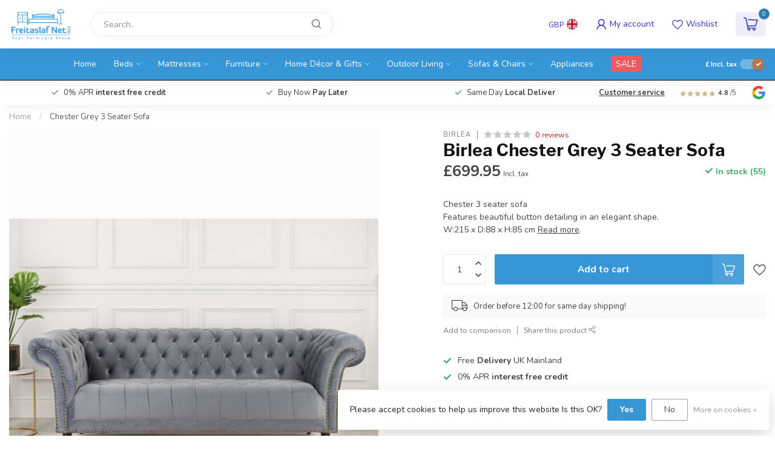

--- FILE ---
content_type: text/html;charset=utf-8
request_url: https://www.freitaslaf.net/chester-grey-3-seater-sofa.html
body_size: 35705
content:
<!DOCTYPE html>
<html lang="en">
  <head>
<link rel="preconnect" href="https://cdn.webshopapp.com">
<link rel="preconnect" href="https://fonts.googleapis.com">
<link rel="preconnect" href="https://fonts.gstatic.com" crossorigin>
<!--

    Theme Proxima | v1.0.0.1903202301_1_249571
    Theme designed and created by Dyvelopment - We are true e-commerce heroes!

    For custom Lightspeed eCom development or design contact us at www.dyvelopment.com

      _____                  _                                  _   
     |  __ \                | |                                | |  
     | |  | |_   ___   _____| | ___  _ __  _ __ ___   ___ _ __ | |_ 
     | |  | | | | \ \ / / _ \ |/ _ \| '_ \| '_ ` _ \ / _ \ '_ \| __|
     | |__| | |_| |\ V /  __/ | (_) | |_) | | | | | |  __/ | | | |_ 
     |_____/ \__, | \_/ \___|_|\___/| .__/|_| |_| |_|\___|_| |_|\__|
              __/ |                 | |                             
             |___/                  |_|                             
-->


<meta charset="utf-8"/>
<!-- [START] 'blocks/head.rain' -->
<!--

  (c) 2008-2026 Lightspeed Netherlands B.V.
  http://www.lightspeedhq.com
  Generated: 21-01-2026 @ 13:51:30

-->
<link rel="canonical" href="https://www.freitaslaf.net/chester-grey-3-seater-sofa.html"/>
<link rel="alternate" href="https://www.freitaslaf.net/index.rss" type="application/rss+xml" title="New products"/>
<link href="https://cdn.webshopapp.com/assets/cookielaw.css?2025-02-20" rel="stylesheet" type="text/css"/>
<meta name="robots" content="noodp,noydir"/>
<meta name="google-site-verification" content="&lt;meta name=&quot;msvalidate.01&quot; content=&quot;C7101C27E59D36EF94CFAFEC4BFFFA31&quot; /&gt;"/>
<meta property="og:url" content="https://www.freitaslaf.net/chester-grey-3-seater-sofa.html?source=facebook"/>
<meta property="og:site_name" content="Freitaslaf Net LTD "/>
<meta property="og:title" content="Chester Grey 3 Seater Sofa "/>
<meta property="og:description" content="Shop online ✔ Birlea Chester 3 Seater Sofa in grey, traditionally inspired the Chester sofa features beautiful button detailing. Chesterfield style sofa."/>
<meta property="og:image" content="https://cdn.webshopapp.com/shops/249571/files/457111777/birlea-chester-grey-3-seater-sofa.jpg"/>
<!--[if lt IE 9]>
<script src="https://cdn.webshopapp.com/assets/html5shiv.js?2025-02-20"></script>
<![endif]-->
<!-- [END] 'blocks/head.rain' -->

<title>Chester Grey 3 Seater Sofa  - Freitaslaf Net LTD </title>

<meta name="dyapps-addons-enabled" content="true">
<meta name="dyapps-addons-version" content="2022081001">
<meta name="dyapps-theme-name" content="Proxima">
<meta name="dyapps-theme-editor" content="true">

<meta name="description" content="Shop online ✔ Birlea Chester 3 Seater Sofa in grey, traditionally inspired the Chester sofa features beautiful button detailing. Chesterfield style sofa." />
<meta name="keywords" content="Chesterfield sofa, 3 seater, grey soft fabric, button detail, curved arms" />

<meta http-equiv="X-UA-Compatible" content="IE=edge">
<meta name="viewport" content="width=device-width, initial-scale=1">

<link rel="shortcut icon" href="https://cdn.webshopapp.com/shops/249571/themes/182406/v/1973805/assets/favicon.ico?20230728160131" type="image/x-icon" />
<link rel="preload" as="image" href="https://cdn.webshopapp.com/shops/249571/themes/182406/v/1973773/assets/logo.png?20230728153659">


	<link rel="preload" as="image" href="https://cdn.webshopapp.com/shops/249571/files/457111777/650x750x2/birlea-chester-grey-3-seater-sofa.jpg">

<script src="https://cdn.webshopapp.com/shops/249571/themes/182406/assets/jquery-1-12-4-min.js?20260117133622" defer></script>
<script>if(navigator.userAgent.indexOf("MSIE ") > -1 || navigator.userAgent.indexOf("Trident/") > -1) { document.write('<script src="https://cdn.webshopapp.com/shops/249571/themes/182406/assets/intersection-observer-polyfill.js?20260117133622">\x3C/script>') }</script>

<style>/*!
 * Bootstrap Reboot v4.6.1 (https://getbootstrap.com/)
 * Copyright 2011-2021 The Bootstrap Authors
 * Copyright 2011-2021 Twitter, Inc.
 * Licensed under MIT (https://github.com/twbs/bootstrap/blob/main/LICENSE)
 * Forked from Normalize.css, licensed MIT (https://github.com/necolas/normalize.css/blob/master/LICENSE.md)
 */*,*::before,*::after{box-sizing:border-box}html{font-family:sans-serif;line-height:1.15;-webkit-text-size-adjust:100%;-webkit-tap-highlight-color:rgba(0,0,0,0)}article,aside,figcaption,figure,footer,header,hgroup,main,nav,section{display:block}body{margin:0;font-family:-apple-system,BlinkMacSystemFont,"Segoe UI",Roboto,"Helvetica Neue",Arial,"Noto Sans","Liberation Sans",sans-serif,"Apple Color Emoji","Segoe UI Emoji","Segoe UI Symbol","Noto Color Emoji";font-size:1rem;font-weight:400;line-height:1.42857143;color:#212529;text-align:left;background-color:#fff}[tabindex="-1"]:focus:not(:focus-visible){outline:0 !important}hr{box-sizing:content-box;height:0;overflow:visible}h1,h2,h3,h4,h5,h6{margin-top:0;margin-bottom:.5rem}p{margin-top:0;margin-bottom:1rem}abbr[title],abbr[data-original-title]{text-decoration:underline;text-decoration:underline dotted;cursor:help;border-bottom:0;text-decoration-skip-ink:none}address{margin-bottom:1rem;font-style:normal;line-height:inherit}ol,ul,dl{margin-top:0;margin-bottom:1rem}ol ol,ul ul,ol ul,ul ol{margin-bottom:0}dt{font-weight:700}dd{margin-bottom:.5rem;margin-left:0}blockquote{margin:0 0 1rem}b,strong{font-weight:bolder}small{font-size:80%}sub,sup{position:relative;font-size:75%;line-height:0;vertical-align:baseline}sub{bottom:-0.25em}sup{top:-0.5em}a{color:#007bff;text-decoration:none;background-color:transparent}a:hover{color:#0056b3;text-decoration:underline}a:not([href]):not([class]){color:inherit;text-decoration:none}a:not([href]):not([class]):hover{color:inherit;text-decoration:none}pre,code,kbd,samp{font-family:SFMono-Regular,Menlo,Monaco,Consolas,"Liberation Mono","Courier New",monospace;font-size:1em}pre{margin-top:0;margin-bottom:1rem;overflow:auto;-ms-overflow-style:scrollbar}figure{margin:0 0 1rem}img{vertical-align:middle;border-style:none}svg{overflow:hidden;vertical-align:middle}table{border-collapse:collapse}caption{padding-top:.75rem;padding-bottom:.75rem;color:#6c757d;text-align:left;caption-side:bottom}th{text-align:inherit;text-align:-webkit-match-parent}label{display:inline-block;margin-bottom:.5rem}button{border-radius:0}button:focus:not(:focus-visible){outline:0}input,button,select,optgroup,textarea{margin:0;font-family:inherit;font-size:inherit;line-height:inherit}button,input{overflow:visible}button,select{text-transform:none}[role=button]{cursor:pointer}select{word-wrap:normal}button,[type=button],[type=reset],[type=submit]{-webkit-appearance:button}button:not(:disabled),[type=button]:not(:disabled),[type=reset]:not(:disabled),[type=submit]:not(:disabled){cursor:pointer}button::-moz-focus-inner,[type=button]::-moz-focus-inner,[type=reset]::-moz-focus-inner,[type=submit]::-moz-focus-inner{padding:0;border-style:none}input[type=radio],input[type=checkbox]{box-sizing:border-box;padding:0}textarea{overflow:auto;resize:vertical}fieldset{min-width:0;padding:0;margin:0;border:0}legend{display:block;width:100%;max-width:100%;padding:0;margin-bottom:.5rem;font-size:1.5rem;line-height:inherit;color:inherit;white-space:normal}progress{vertical-align:baseline}[type=number]::-webkit-inner-spin-button,[type=number]::-webkit-outer-spin-button{height:auto}[type=search]{outline-offset:-2px;-webkit-appearance:none}[type=search]::-webkit-search-decoration{-webkit-appearance:none}::-webkit-file-upload-button{font:inherit;-webkit-appearance:button}output{display:inline-block}summary{display:list-item;cursor:pointer}template{display:none}[hidden]{display:none !important}/*!
 * Bootstrap Grid v4.6.1 (https://getbootstrap.com/)
 * Copyright 2011-2021 The Bootstrap Authors
 * Copyright 2011-2021 Twitter, Inc.
 * Licensed under MIT (https://github.com/twbs/bootstrap/blob/main/LICENSE)
 */html{box-sizing:border-box;-ms-overflow-style:scrollbar}*,*::before,*::after{box-sizing:inherit}.container,.container-fluid,.container-xl,.container-lg,.container-md,.container-sm{width:100%;padding-right:15px;padding-left:15px;margin-right:auto;margin-left:auto}@media(min-width: 576px){.container-sm,.container{max-width:540px}}@media(min-width: 768px){.container-md,.container-sm,.container{max-width:720px}}@media(min-width: 992px){.container-lg,.container-md,.container-sm,.container{max-width:960px}}@media(min-width: 1200px){.container-xl,.container-lg,.container-md,.container-sm,.container{max-width:1140px}}.row{display:flex;flex-wrap:wrap;margin-right:-15px;margin-left:-15px}.no-gutters{margin-right:0;margin-left:0}.no-gutters>.col,.no-gutters>[class*=col-]{padding-right:0;padding-left:0}.col-xl,.col-xl-auto,.col-xl-12,.col-xl-11,.col-xl-10,.col-xl-9,.col-xl-8,.col-xl-7,.col-xl-6,.col-xl-5,.col-xl-4,.col-xl-3,.col-xl-2,.col-xl-1,.col-lg,.col-lg-auto,.col-lg-12,.col-lg-11,.col-lg-10,.col-lg-9,.col-lg-8,.col-lg-7,.col-lg-6,.col-lg-5,.col-lg-4,.col-lg-3,.col-lg-2,.col-lg-1,.col-md,.col-md-auto,.col-md-12,.col-md-11,.col-md-10,.col-md-9,.col-md-8,.col-md-7,.col-md-6,.col-md-5,.col-md-4,.col-md-3,.col-md-2,.col-md-1,.col-sm,.col-sm-auto,.col-sm-12,.col-sm-11,.col-sm-10,.col-sm-9,.col-sm-8,.col-sm-7,.col-sm-6,.col-sm-5,.col-sm-4,.col-sm-3,.col-sm-2,.col-sm-1,.col,.col-auto,.col-12,.col-11,.col-10,.col-9,.col-8,.col-7,.col-6,.col-5,.col-4,.col-3,.col-2,.col-1{position:relative;width:100%;padding-right:15px;padding-left:15px}.col{flex-basis:0;flex-grow:1;max-width:100%}.row-cols-1>*{flex:0 0 100%;max-width:100%}.row-cols-2>*{flex:0 0 50%;max-width:50%}.row-cols-3>*{flex:0 0 33.3333333333%;max-width:33.3333333333%}.row-cols-4>*{flex:0 0 25%;max-width:25%}.row-cols-5>*{flex:0 0 20%;max-width:20%}.row-cols-6>*{flex:0 0 16.6666666667%;max-width:16.6666666667%}.col-auto{flex:0 0 auto;width:auto;max-width:100%}.col-1{flex:0 0 8.33333333%;max-width:8.33333333%}.col-2{flex:0 0 16.66666667%;max-width:16.66666667%}.col-3{flex:0 0 25%;max-width:25%}.col-4{flex:0 0 33.33333333%;max-width:33.33333333%}.col-5{flex:0 0 41.66666667%;max-width:41.66666667%}.col-6{flex:0 0 50%;max-width:50%}.col-7{flex:0 0 58.33333333%;max-width:58.33333333%}.col-8{flex:0 0 66.66666667%;max-width:66.66666667%}.col-9{flex:0 0 75%;max-width:75%}.col-10{flex:0 0 83.33333333%;max-width:83.33333333%}.col-11{flex:0 0 91.66666667%;max-width:91.66666667%}.col-12{flex:0 0 100%;max-width:100%}.order-first{order:-1}.order-last{order:13}.order-0{order:0}.order-1{order:1}.order-2{order:2}.order-3{order:3}.order-4{order:4}.order-5{order:5}.order-6{order:6}.order-7{order:7}.order-8{order:8}.order-9{order:9}.order-10{order:10}.order-11{order:11}.order-12{order:12}.offset-1{margin-left:8.33333333%}.offset-2{margin-left:16.66666667%}.offset-3{margin-left:25%}.offset-4{margin-left:33.33333333%}.offset-5{margin-left:41.66666667%}.offset-6{margin-left:50%}.offset-7{margin-left:58.33333333%}.offset-8{margin-left:66.66666667%}.offset-9{margin-left:75%}.offset-10{margin-left:83.33333333%}.offset-11{margin-left:91.66666667%}@media(min-width: 576px){.col-sm{flex-basis:0;flex-grow:1;max-width:100%}.row-cols-sm-1>*{flex:0 0 100%;max-width:100%}.row-cols-sm-2>*{flex:0 0 50%;max-width:50%}.row-cols-sm-3>*{flex:0 0 33.3333333333%;max-width:33.3333333333%}.row-cols-sm-4>*{flex:0 0 25%;max-width:25%}.row-cols-sm-5>*{flex:0 0 20%;max-width:20%}.row-cols-sm-6>*{flex:0 0 16.6666666667%;max-width:16.6666666667%}.col-sm-auto{flex:0 0 auto;width:auto;max-width:100%}.col-sm-1{flex:0 0 8.33333333%;max-width:8.33333333%}.col-sm-2{flex:0 0 16.66666667%;max-width:16.66666667%}.col-sm-3{flex:0 0 25%;max-width:25%}.col-sm-4{flex:0 0 33.33333333%;max-width:33.33333333%}.col-sm-5{flex:0 0 41.66666667%;max-width:41.66666667%}.col-sm-6{flex:0 0 50%;max-width:50%}.col-sm-7{flex:0 0 58.33333333%;max-width:58.33333333%}.col-sm-8{flex:0 0 66.66666667%;max-width:66.66666667%}.col-sm-9{flex:0 0 75%;max-width:75%}.col-sm-10{flex:0 0 83.33333333%;max-width:83.33333333%}.col-sm-11{flex:0 0 91.66666667%;max-width:91.66666667%}.col-sm-12{flex:0 0 100%;max-width:100%}.order-sm-first{order:-1}.order-sm-last{order:13}.order-sm-0{order:0}.order-sm-1{order:1}.order-sm-2{order:2}.order-sm-3{order:3}.order-sm-4{order:4}.order-sm-5{order:5}.order-sm-6{order:6}.order-sm-7{order:7}.order-sm-8{order:8}.order-sm-9{order:9}.order-sm-10{order:10}.order-sm-11{order:11}.order-sm-12{order:12}.offset-sm-0{margin-left:0}.offset-sm-1{margin-left:8.33333333%}.offset-sm-2{margin-left:16.66666667%}.offset-sm-3{margin-left:25%}.offset-sm-4{margin-left:33.33333333%}.offset-sm-5{margin-left:41.66666667%}.offset-sm-6{margin-left:50%}.offset-sm-7{margin-left:58.33333333%}.offset-sm-8{margin-left:66.66666667%}.offset-sm-9{margin-left:75%}.offset-sm-10{margin-left:83.33333333%}.offset-sm-11{margin-left:91.66666667%}}@media(min-width: 768px){.col-md{flex-basis:0;flex-grow:1;max-width:100%}.row-cols-md-1>*{flex:0 0 100%;max-width:100%}.row-cols-md-2>*{flex:0 0 50%;max-width:50%}.row-cols-md-3>*{flex:0 0 33.3333333333%;max-width:33.3333333333%}.row-cols-md-4>*{flex:0 0 25%;max-width:25%}.row-cols-md-5>*{flex:0 0 20%;max-width:20%}.row-cols-md-6>*{flex:0 0 16.6666666667%;max-width:16.6666666667%}.col-md-auto{flex:0 0 auto;width:auto;max-width:100%}.col-md-1{flex:0 0 8.33333333%;max-width:8.33333333%}.col-md-2{flex:0 0 16.66666667%;max-width:16.66666667%}.col-md-3{flex:0 0 25%;max-width:25%}.col-md-4{flex:0 0 33.33333333%;max-width:33.33333333%}.col-md-5{flex:0 0 41.66666667%;max-width:41.66666667%}.col-md-6{flex:0 0 50%;max-width:50%}.col-md-7{flex:0 0 58.33333333%;max-width:58.33333333%}.col-md-8{flex:0 0 66.66666667%;max-width:66.66666667%}.col-md-9{flex:0 0 75%;max-width:75%}.col-md-10{flex:0 0 83.33333333%;max-width:83.33333333%}.col-md-11{flex:0 0 91.66666667%;max-width:91.66666667%}.col-md-12{flex:0 0 100%;max-width:100%}.order-md-first{order:-1}.order-md-last{order:13}.order-md-0{order:0}.order-md-1{order:1}.order-md-2{order:2}.order-md-3{order:3}.order-md-4{order:4}.order-md-5{order:5}.order-md-6{order:6}.order-md-7{order:7}.order-md-8{order:8}.order-md-9{order:9}.order-md-10{order:10}.order-md-11{order:11}.order-md-12{order:12}.offset-md-0{margin-left:0}.offset-md-1{margin-left:8.33333333%}.offset-md-2{margin-left:16.66666667%}.offset-md-3{margin-left:25%}.offset-md-4{margin-left:33.33333333%}.offset-md-5{margin-left:41.66666667%}.offset-md-6{margin-left:50%}.offset-md-7{margin-left:58.33333333%}.offset-md-8{margin-left:66.66666667%}.offset-md-9{margin-left:75%}.offset-md-10{margin-left:83.33333333%}.offset-md-11{margin-left:91.66666667%}}@media(min-width: 992px){.col-lg{flex-basis:0;flex-grow:1;max-width:100%}.row-cols-lg-1>*{flex:0 0 100%;max-width:100%}.row-cols-lg-2>*{flex:0 0 50%;max-width:50%}.row-cols-lg-3>*{flex:0 0 33.3333333333%;max-width:33.3333333333%}.row-cols-lg-4>*{flex:0 0 25%;max-width:25%}.row-cols-lg-5>*{flex:0 0 20%;max-width:20%}.row-cols-lg-6>*{flex:0 0 16.6666666667%;max-width:16.6666666667%}.col-lg-auto{flex:0 0 auto;width:auto;max-width:100%}.col-lg-1{flex:0 0 8.33333333%;max-width:8.33333333%}.col-lg-2{flex:0 0 16.66666667%;max-width:16.66666667%}.col-lg-3{flex:0 0 25%;max-width:25%}.col-lg-4{flex:0 0 33.33333333%;max-width:33.33333333%}.col-lg-5{flex:0 0 41.66666667%;max-width:41.66666667%}.col-lg-6{flex:0 0 50%;max-width:50%}.col-lg-7{flex:0 0 58.33333333%;max-width:58.33333333%}.col-lg-8{flex:0 0 66.66666667%;max-width:66.66666667%}.col-lg-9{flex:0 0 75%;max-width:75%}.col-lg-10{flex:0 0 83.33333333%;max-width:83.33333333%}.col-lg-11{flex:0 0 91.66666667%;max-width:91.66666667%}.col-lg-12{flex:0 0 100%;max-width:100%}.order-lg-first{order:-1}.order-lg-last{order:13}.order-lg-0{order:0}.order-lg-1{order:1}.order-lg-2{order:2}.order-lg-3{order:3}.order-lg-4{order:4}.order-lg-5{order:5}.order-lg-6{order:6}.order-lg-7{order:7}.order-lg-8{order:8}.order-lg-9{order:9}.order-lg-10{order:10}.order-lg-11{order:11}.order-lg-12{order:12}.offset-lg-0{margin-left:0}.offset-lg-1{margin-left:8.33333333%}.offset-lg-2{margin-left:16.66666667%}.offset-lg-3{margin-left:25%}.offset-lg-4{margin-left:33.33333333%}.offset-lg-5{margin-left:41.66666667%}.offset-lg-6{margin-left:50%}.offset-lg-7{margin-left:58.33333333%}.offset-lg-8{margin-left:66.66666667%}.offset-lg-9{margin-left:75%}.offset-lg-10{margin-left:83.33333333%}.offset-lg-11{margin-left:91.66666667%}}@media(min-width: 1200px){.col-xl{flex-basis:0;flex-grow:1;max-width:100%}.row-cols-xl-1>*{flex:0 0 100%;max-width:100%}.row-cols-xl-2>*{flex:0 0 50%;max-width:50%}.row-cols-xl-3>*{flex:0 0 33.3333333333%;max-width:33.3333333333%}.row-cols-xl-4>*{flex:0 0 25%;max-width:25%}.row-cols-xl-5>*{flex:0 0 20%;max-width:20%}.row-cols-xl-6>*{flex:0 0 16.6666666667%;max-width:16.6666666667%}.col-xl-auto{flex:0 0 auto;width:auto;max-width:100%}.col-xl-1{flex:0 0 8.33333333%;max-width:8.33333333%}.col-xl-2{flex:0 0 16.66666667%;max-width:16.66666667%}.col-xl-3{flex:0 0 25%;max-width:25%}.col-xl-4{flex:0 0 33.33333333%;max-width:33.33333333%}.col-xl-5{flex:0 0 41.66666667%;max-width:41.66666667%}.col-xl-6{flex:0 0 50%;max-width:50%}.col-xl-7{flex:0 0 58.33333333%;max-width:58.33333333%}.col-xl-8{flex:0 0 66.66666667%;max-width:66.66666667%}.col-xl-9{flex:0 0 75%;max-width:75%}.col-xl-10{flex:0 0 83.33333333%;max-width:83.33333333%}.col-xl-11{flex:0 0 91.66666667%;max-width:91.66666667%}.col-xl-12{flex:0 0 100%;max-width:100%}.order-xl-first{order:-1}.order-xl-last{order:13}.order-xl-0{order:0}.order-xl-1{order:1}.order-xl-2{order:2}.order-xl-3{order:3}.order-xl-4{order:4}.order-xl-5{order:5}.order-xl-6{order:6}.order-xl-7{order:7}.order-xl-8{order:8}.order-xl-9{order:9}.order-xl-10{order:10}.order-xl-11{order:11}.order-xl-12{order:12}.offset-xl-0{margin-left:0}.offset-xl-1{margin-left:8.33333333%}.offset-xl-2{margin-left:16.66666667%}.offset-xl-3{margin-left:25%}.offset-xl-4{margin-left:33.33333333%}.offset-xl-5{margin-left:41.66666667%}.offset-xl-6{margin-left:50%}.offset-xl-7{margin-left:58.33333333%}.offset-xl-8{margin-left:66.66666667%}.offset-xl-9{margin-left:75%}.offset-xl-10{margin-left:83.33333333%}.offset-xl-11{margin-left:91.66666667%}}.d-none{display:none !important}.d-inline{display:inline !important}.d-inline-block{display:inline-block !important}.d-block{display:block !important}.d-table{display:table !important}.d-table-row{display:table-row !important}.d-table-cell{display:table-cell !important}.d-flex{display:flex !important}.d-inline-flex{display:inline-flex !important}@media(min-width: 576px){.d-sm-none{display:none !important}.d-sm-inline{display:inline !important}.d-sm-inline-block{display:inline-block !important}.d-sm-block{display:block !important}.d-sm-table{display:table !important}.d-sm-table-row{display:table-row !important}.d-sm-table-cell{display:table-cell !important}.d-sm-flex{display:flex !important}.d-sm-inline-flex{display:inline-flex !important}}@media(min-width: 768px){.d-md-none{display:none !important}.d-md-inline{display:inline !important}.d-md-inline-block{display:inline-block !important}.d-md-block{display:block !important}.d-md-table{display:table !important}.d-md-table-row{display:table-row !important}.d-md-table-cell{display:table-cell !important}.d-md-flex{display:flex !important}.d-md-inline-flex{display:inline-flex !important}}@media(min-width: 992px){.d-lg-none{display:none !important}.d-lg-inline{display:inline !important}.d-lg-inline-block{display:inline-block !important}.d-lg-block{display:block !important}.d-lg-table{display:table !important}.d-lg-table-row{display:table-row !important}.d-lg-table-cell{display:table-cell !important}.d-lg-flex{display:flex !important}.d-lg-inline-flex{display:inline-flex !important}}@media(min-width: 1200px){.d-xl-none{display:none !important}.d-xl-inline{display:inline !important}.d-xl-inline-block{display:inline-block !important}.d-xl-block{display:block !important}.d-xl-table{display:table !important}.d-xl-table-row{display:table-row !important}.d-xl-table-cell{display:table-cell !important}.d-xl-flex{display:flex !important}.d-xl-inline-flex{display:inline-flex !important}}@media print{.d-print-none{display:none !important}.d-print-inline{display:inline !important}.d-print-inline-block{display:inline-block !important}.d-print-block{display:block !important}.d-print-table{display:table !important}.d-print-table-row{display:table-row !important}.d-print-table-cell{display:table-cell !important}.d-print-flex{display:flex !important}.d-print-inline-flex{display:inline-flex !important}}.flex-row{flex-direction:row !important}.flex-column{flex-direction:column !important}.flex-row-reverse{flex-direction:row-reverse !important}.flex-column-reverse{flex-direction:column-reverse !important}.flex-wrap{flex-wrap:wrap !important}.flex-nowrap{flex-wrap:nowrap !important}.flex-wrap-reverse{flex-wrap:wrap-reverse !important}.flex-fill{flex:1 1 auto !important}.flex-grow-0{flex-grow:0 !important}.flex-grow-1{flex-grow:1 !important}.flex-shrink-0{flex-shrink:0 !important}.flex-shrink-1{flex-shrink:1 !important}.justify-content-start{justify-content:flex-start !important}.justify-content-end{justify-content:flex-end !important}.justify-content-center{justify-content:center !important}.justify-content-between{justify-content:space-between !important}.justify-content-around{justify-content:space-around !important}.align-items-start{align-items:flex-start !important}.align-items-end{align-items:flex-end !important}.align-items-center{align-items:center !important}.align-items-baseline{align-items:baseline !important}.align-items-stretch{align-items:stretch !important}.align-content-start{align-content:flex-start !important}.align-content-end{align-content:flex-end !important}.align-content-center{align-content:center !important}.align-content-between{align-content:space-between !important}.align-content-around{align-content:space-around !important}.align-content-stretch{align-content:stretch !important}.align-self-auto{align-self:auto !important}.align-self-start{align-self:flex-start !important}.align-self-end{align-self:flex-end !important}.align-self-center{align-self:center !important}.align-self-baseline{align-self:baseline !important}.align-self-stretch{align-self:stretch !important}@media(min-width: 576px){.flex-sm-row{flex-direction:row !important}.flex-sm-column{flex-direction:column !important}.flex-sm-row-reverse{flex-direction:row-reverse !important}.flex-sm-column-reverse{flex-direction:column-reverse !important}.flex-sm-wrap{flex-wrap:wrap !important}.flex-sm-nowrap{flex-wrap:nowrap !important}.flex-sm-wrap-reverse{flex-wrap:wrap-reverse !important}.flex-sm-fill{flex:1 1 auto !important}.flex-sm-grow-0{flex-grow:0 !important}.flex-sm-grow-1{flex-grow:1 !important}.flex-sm-shrink-0{flex-shrink:0 !important}.flex-sm-shrink-1{flex-shrink:1 !important}.justify-content-sm-start{justify-content:flex-start !important}.justify-content-sm-end{justify-content:flex-end !important}.justify-content-sm-center{justify-content:center !important}.justify-content-sm-between{justify-content:space-between !important}.justify-content-sm-around{justify-content:space-around !important}.align-items-sm-start{align-items:flex-start !important}.align-items-sm-end{align-items:flex-end !important}.align-items-sm-center{align-items:center !important}.align-items-sm-baseline{align-items:baseline !important}.align-items-sm-stretch{align-items:stretch !important}.align-content-sm-start{align-content:flex-start !important}.align-content-sm-end{align-content:flex-end !important}.align-content-sm-center{align-content:center !important}.align-content-sm-between{align-content:space-between !important}.align-content-sm-around{align-content:space-around !important}.align-content-sm-stretch{align-content:stretch !important}.align-self-sm-auto{align-self:auto !important}.align-self-sm-start{align-self:flex-start !important}.align-self-sm-end{align-self:flex-end !important}.align-self-sm-center{align-self:center !important}.align-self-sm-baseline{align-self:baseline !important}.align-self-sm-stretch{align-self:stretch !important}}@media(min-width: 768px){.flex-md-row{flex-direction:row !important}.flex-md-column{flex-direction:column !important}.flex-md-row-reverse{flex-direction:row-reverse !important}.flex-md-column-reverse{flex-direction:column-reverse !important}.flex-md-wrap{flex-wrap:wrap !important}.flex-md-nowrap{flex-wrap:nowrap !important}.flex-md-wrap-reverse{flex-wrap:wrap-reverse !important}.flex-md-fill{flex:1 1 auto !important}.flex-md-grow-0{flex-grow:0 !important}.flex-md-grow-1{flex-grow:1 !important}.flex-md-shrink-0{flex-shrink:0 !important}.flex-md-shrink-1{flex-shrink:1 !important}.justify-content-md-start{justify-content:flex-start !important}.justify-content-md-end{justify-content:flex-end !important}.justify-content-md-center{justify-content:center !important}.justify-content-md-between{justify-content:space-between !important}.justify-content-md-around{justify-content:space-around !important}.align-items-md-start{align-items:flex-start !important}.align-items-md-end{align-items:flex-end !important}.align-items-md-center{align-items:center !important}.align-items-md-baseline{align-items:baseline !important}.align-items-md-stretch{align-items:stretch !important}.align-content-md-start{align-content:flex-start !important}.align-content-md-end{align-content:flex-end !important}.align-content-md-center{align-content:center !important}.align-content-md-between{align-content:space-between !important}.align-content-md-around{align-content:space-around !important}.align-content-md-stretch{align-content:stretch !important}.align-self-md-auto{align-self:auto !important}.align-self-md-start{align-self:flex-start !important}.align-self-md-end{align-self:flex-end !important}.align-self-md-center{align-self:center !important}.align-self-md-baseline{align-self:baseline !important}.align-self-md-stretch{align-self:stretch !important}}@media(min-width: 992px){.flex-lg-row{flex-direction:row !important}.flex-lg-column{flex-direction:column !important}.flex-lg-row-reverse{flex-direction:row-reverse !important}.flex-lg-column-reverse{flex-direction:column-reverse !important}.flex-lg-wrap{flex-wrap:wrap !important}.flex-lg-nowrap{flex-wrap:nowrap !important}.flex-lg-wrap-reverse{flex-wrap:wrap-reverse !important}.flex-lg-fill{flex:1 1 auto !important}.flex-lg-grow-0{flex-grow:0 !important}.flex-lg-grow-1{flex-grow:1 !important}.flex-lg-shrink-0{flex-shrink:0 !important}.flex-lg-shrink-1{flex-shrink:1 !important}.justify-content-lg-start{justify-content:flex-start !important}.justify-content-lg-end{justify-content:flex-end !important}.justify-content-lg-center{justify-content:center !important}.justify-content-lg-between{justify-content:space-between !important}.justify-content-lg-around{justify-content:space-around !important}.align-items-lg-start{align-items:flex-start !important}.align-items-lg-end{align-items:flex-end !important}.align-items-lg-center{align-items:center !important}.align-items-lg-baseline{align-items:baseline !important}.align-items-lg-stretch{align-items:stretch !important}.align-content-lg-start{align-content:flex-start !important}.align-content-lg-end{align-content:flex-end !important}.align-content-lg-center{align-content:center !important}.align-content-lg-between{align-content:space-between !important}.align-content-lg-around{align-content:space-around !important}.align-content-lg-stretch{align-content:stretch !important}.align-self-lg-auto{align-self:auto !important}.align-self-lg-start{align-self:flex-start !important}.align-self-lg-end{align-self:flex-end !important}.align-self-lg-center{align-self:center !important}.align-self-lg-baseline{align-self:baseline !important}.align-self-lg-stretch{align-self:stretch !important}}@media(min-width: 1200px){.flex-xl-row{flex-direction:row !important}.flex-xl-column{flex-direction:column !important}.flex-xl-row-reverse{flex-direction:row-reverse !important}.flex-xl-column-reverse{flex-direction:column-reverse !important}.flex-xl-wrap{flex-wrap:wrap !important}.flex-xl-nowrap{flex-wrap:nowrap !important}.flex-xl-wrap-reverse{flex-wrap:wrap-reverse !important}.flex-xl-fill{flex:1 1 auto !important}.flex-xl-grow-0{flex-grow:0 !important}.flex-xl-grow-1{flex-grow:1 !important}.flex-xl-shrink-0{flex-shrink:0 !important}.flex-xl-shrink-1{flex-shrink:1 !important}.justify-content-xl-start{justify-content:flex-start !important}.justify-content-xl-end{justify-content:flex-end !important}.justify-content-xl-center{justify-content:center !important}.justify-content-xl-between{justify-content:space-between !important}.justify-content-xl-around{justify-content:space-around !important}.align-items-xl-start{align-items:flex-start !important}.align-items-xl-end{align-items:flex-end !important}.align-items-xl-center{align-items:center !important}.align-items-xl-baseline{align-items:baseline !important}.align-items-xl-stretch{align-items:stretch !important}.align-content-xl-start{align-content:flex-start !important}.align-content-xl-end{align-content:flex-end !important}.align-content-xl-center{align-content:center !important}.align-content-xl-between{align-content:space-between !important}.align-content-xl-around{align-content:space-around !important}.align-content-xl-stretch{align-content:stretch !important}.align-self-xl-auto{align-self:auto !important}.align-self-xl-start{align-self:flex-start !important}.align-self-xl-end{align-self:flex-end !important}.align-self-xl-center{align-self:center !important}.align-self-xl-baseline{align-self:baseline !important}.align-self-xl-stretch{align-self:stretch !important}}.m-0{margin:0 !important}.mt-0,.my-0{margin-top:0 !important}.mr-0,.mx-0{margin-right:0 !important}.mb-0,.my-0{margin-bottom:0 !important}.ml-0,.mx-0{margin-left:0 !important}.m-1{margin:5px !important}.mt-1,.my-1{margin-top:5px !important}.mr-1,.mx-1{margin-right:5px !important}.mb-1,.my-1{margin-bottom:5px !important}.ml-1,.mx-1{margin-left:5px !important}.m-2{margin:10px !important}.mt-2,.my-2{margin-top:10px !important}.mr-2,.mx-2{margin-right:10px !important}.mb-2,.my-2{margin-bottom:10px !important}.ml-2,.mx-2{margin-left:10px !important}.m-3{margin:15px !important}.mt-3,.my-3{margin-top:15px !important}.mr-3,.mx-3{margin-right:15px !important}.mb-3,.my-3{margin-bottom:15px !important}.ml-3,.mx-3{margin-left:15px !important}.m-4{margin:30px !important}.mt-4,.my-4{margin-top:30px !important}.mr-4,.mx-4{margin-right:30px !important}.mb-4,.my-4{margin-bottom:30px !important}.ml-4,.mx-4{margin-left:30px !important}.m-5{margin:50px !important}.mt-5,.my-5{margin-top:50px !important}.mr-5,.mx-5{margin-right:50px !important}.mb-5,.my-5{margin-bottom:50px !important}.ml-5,.mx-5{margin-left:50px !important}.m-6{margin:80px !important}.mt-6,.my-6{margin-top:80px !important}.mr-6,.mx-6{margin-right:80px !important}.mb-6,.my-6{margin-bottom:80px !important}.ml-6,.mx-6{margin-left:80px !important}.p-0{padding:0 !important}.pt-0,.py-0{padding-top:0 !important}.pr-0,.px-0{padding-right:0 !important}.pb-0,.py-0{padding-bottom:0 !important}.pl-0,.px-0{padding-left:0 !important}.p-1{padding:5px !important}.pt-1,.py-1{padding-top:5px !important}.pr-1,.px-1{padding-right:5px !important}.pb-1,.py-1{padding-bottom:5px !important}.pl-1,.px-1{padding-left:5px !important}.p-2{padding:10px !important}.pt-2,.py-2{padding-top:10px !important}.pr-2,.px-2{padding-right:10px !important}.pb-2,.py-2{padding-bottom:10px !important}.pl-2,.px-2{padding-left:10px !important}.p-3{padding:15px !important}.pt-3,.py-3{padding-top:15px !important}.pr-3,.px-3{padding-right:15px !important}.pb-3,.py-3{padding-bottom:15px !important}.pl-3,.px-3{padding-left:15px !important}.p-4{padding:30px !important}.pt-4,.py-4{padding-top:30px !important}.pr-4,.px-4{padding-right:30px !important}.pb-4,.py-4{padding-bottom:30px !important}.pl-4,.px-4{padding-left:30px !important}.p-5{padding:50px !important}.pt-5,.py-5{padding-top:50px !important}.pr-5,.px-5{padding-right:50px !important}.pb-5,.py-5{padding-bottom:50px !important}.pl-5,.px-5{padding-left:50px !important}.p-6{padding:80px !important}.pt-6,.py-6{padding-top:80px !important}.pr-6,.px-6{padding-right:80px !important}.pb-6,.py-6{padding-bottom:80px !important}.pl-6,.px-6{padding-left:80px !important}.m-n1{margin:-5px !important}.mt-n1,.my-n1{margin-top:-5px !important}.mr-n1,.mx-n1{margin-right:-5px !important}.mb-n1,.my-n1{margin-bottom:-5px !important}.ml-n1,.mx-n1{margin-left:-5px !important}.m-n2{margin:-10px !important}.mt-n2,.my-n2{margin-top:-10px !important}.mr-n2,.mx-n2{margin-right:-10px !important}.mb-n2,.my-n2{margin-bottom:-10px !important}.ml-n2,.mx-n2{margin-left:-10px !important}.m-n3{margin:-15px !important}.mt-n3,.my-n3{margin-top:-15px !important}.mr-n3,.mx-n3{margin-right:-15px !important}.mb-n3,.my-n3{margin-bottom:-15px !important}.ml-n3,.mx-n3{margin-left:-15px !important}.m-n4{margin:-30px !important}.mt-n4,.my-n4{margin-top:-30px !important}.mr-n4,.mx-n4{margin-right:-30px !important}.mb-n4,.my-n4{margin-bottom:-30px !important}.ml-n4,.mx-n4{margin-left:-30px !important}.m-n5{margin:-50px !important}.mt-n5,.my-n5{margin-top:-50px !important}.mr-n5,.mx-n5{margin-right:-50px !important}.mb-n5,.my-n5{margin-bottom:-50px !important}.ml-n5,.mx-n5{margin-left:-50px !important}.m-n6{margin:-80px !important}.mt-n6,.my-n6{margin-top:-80px !important}.mr-n6,.mx-n6{margin-right:-80px !important}.mb-n6,.my-n6{margin-bottom:-80px !important}.ml-n6,.mx-n6{margin-left:-80px !important}.m-auto{margin:auto !important}.mt-auto,.my-auto{margin-top:auto !important}.mr-auto,.mx-auto{margin-right:auto !important}.mb-auto,.my-auto{margin-bottom:auto !important}.ml-auto,.mx-auto{margin-left:auto !important}@media(min-width: 576px){.m-sm-0{margin:0 !important}.mt-sm-0,.my-sm-0{margin-top:0 !important}.mr-sm-0,.mx-sm-0{margin-right:0 !important}.mb-sm-0,.my-sm-0{margin-bottom:0 !important}.ml-sm-0,.mx-sm-0{margin-left:0 !important}.m-sm-1{margin:5px !important}.mt-sm-1,.my-sm-1{margin-top:5px !important}.mr-sm-1,.mx-sm-1{margin-right:5px !important}.mb-sm-1,.my-sm-1{margin-bottom:5px !important}.ml-sm-1,.mx-sm-1{margin-left:5px !important}.m-sm-2{margin:10px !important}.mt-sm-2,.my-sm-2{margin-top:10px !important}.mr-sm-2,.mx-sm-2{margin-right:10px !important}.mb-sm-2,.my-sm-2{margin-bottom:10px !important}.ml-sm-2,.mx-sm-2{margin-left:10px !important}.m-sm-3{margin:15px !important}.mt-sm-3,.my-sm-3{margin-top:15px !important}.mr-sm-3,.mx-sm-3{margin-right:15px !important}.mb-sm-3,.my-sm-3{margin-bottom:15px !important}.ml-sm-3,.mx-sm-3{margin-left:15px !important}.m-sm-4{margin:30px !important}.mt-sm-4,.my-sm-4{margin-top:30px !important}.mr-sm-4,.mx-sm-4{margin-right:30px !important}.mb-sm-4,.my-sm-4{margin-bottom:30px !important}.ml-sm-4,.mx-sm-4{margin-left:30px !important}.m-sm-5{margin:50px !important}.mt-sm-5,.my-sm-5{margin-top:50px !important}.mr-sm-5,.mx-sm-5{margin-right:50px !important}.mb-sm-5,.my-sm-5{margin-bottom:50px !important}.ml-sm-5,.mx-sm-5{margin-left:50px !important}.m-sm-6{margin:80px !important}.mt-sm-6,.my-sm-6{margin-top:80px !important}.mr-sm-6,.mx-sm-6{margin-right:80px !important}.mb-sm-6,.my-sm-6{margin-bottom:80px !important}.ml-sm-6,.mx-sm-6{margin-left:80px !important}.p-sm-0{padding:0 !important}.pt-sm-0,.py-sm-0{padding-top:0 !important}.pr-sm-0,.px-sm-0{padding-right:0 !important}.pb-sm-0,.py-sm-0{padding-bottom:0 !important}.pl-sm-0,.px-sm-0{padding-left:0 !important}.p-sm-1{padding:5px !important}.pt-sm-1,.py-sm-1{padding-top:5px !important}.pr-sm-1,.px-sm-1{padding-right:5px !important}.pb-sm-1,.py-sm-1{padding-bottom:5px !important}.pl-sm-1,.px-sm-1{padding-left:5px !important}.p-sm-2{padding:10px !important}.pt-sm-2,.py-sm-2{padding-top:10px !important}.pr-sm-2,.px-sm-2{padding-right:10px !important}.pb-sm-2,.py-sm-2{padding-bottom:10px !important}.pl-sm-2,.px-sm-2{padding-left:10px !important}.p-sm-3{padding:15px !important}.pt-sm-3,.py-sm-3{padding-top:15px !important}.pr-sm-3,.px-sm-3{padding-right:15px !important}.pb-sm-3,.py-sm-3{padding-bottom:15px !important}.pl-sm-3,.px-sm-3{padding-left:15px !important}.p-sm-4{padding:30px !important}.pt-sm-4,.py-sm-4{padding-top:30px !important}.pr-sm-4,.px-sm-4{padding-right:30px !important}.pb-sm-4,.py-sm-4{padding-bottom:30px !important}.pl-sm-4,.px-sm-4{padding-left:30px !important}.p-sm-5{padding:50px !important}.pt-sm-5,.py-sm-5{padding-top:50px !important}.pr-sm-5,.px-sm-5{padding-right:50px !important}.pb-sm-5,.py-sm-5{padding-bottom:50px !important}.pl-sm-5,.px-sm-5{padding-left:50px !important}.p-sm-6{padding:80px !important}.pt-sm-6,.py-sm-6{padding-top:80px !important}.pr-sm-6,.px-sm-6{padding-right:80px !important}.pb-sm-6,.py-sm-6{padding-bottom:80px !important}.pl-sm-6,.px-sm-6{padding-left:80px !important}.m-sm-n1{margin:-5px !important}.mt-sm-n1,.my-sm-n1{margin-top:-5px !important}.mr-sm-n1,.mx-sm-n1{margin-right:-5px !important}.mb-sm-n1,.my-sm-n1{margin-bottom:-5px !important}.ml-sm-n1,.mx-sm-n1{margin-left:-5px !important}.m-sm-n2{margin:-10px !important}.mt-sm-n2,.my-sm-n2{margin-top:-10px !important}.mr-sm-n2,.mx-sm-n2{margin-right:-10px !important}.mb-sm-n2,.my-sm-n2{margin-bottom:-10px !important}.ml-sm-n2,.mx-sm-n2{margin-left:-10px !important}.m-sm-n3{margin:-15px !important}.mt-sm-n3,.my-sm-n3{margin-top:-15px !important}.mr-sm-n3,.mx-sm-n3{margin-right:-15px !important}.mb-sm-n3,.my-sm-n3{margin-bottom:-15px !important}.ml-sm-n3,.mx-sm-n3{margin-left:-15px !important}.m-sm-n4{margin:-30px !important}.mt-sm-n4,.my-sm-n4{margin-top:-30px !important}.mr-sm-n4,.mx-sm-n4{margin-right:-30px !important}.mb-sm-n4,.my-sm-n4{margin-bottom:-30px !important}.ml-sm-n4,.mx-sm-n4{margin-left:-30px !important}.m-sm-n5{margin:-50px !important}.mt-sm-n5,.my-sm-n5{margin-top:-50px !important}.mr-sm-n5,.mx-sm-n5{margin-right:-50px !important}.mb-sm-n5,.my-sm-n5{margin-bottom:-50px !important}.ml-sm-n5,.mx-sm-n5{margin-left:-50px !important}.m-sm-n6{margin:-80px !important}.mt-sm-n6,.my-sm-n6{margin-top:-80px !important}.mr-sm-n6,.mx-sm-n6{margin-right:-80px !important}.mb-sm-n6,.my-sm-n6{margin-bottom:-80px !important}.ml-sm-n6,.mx-sm-n6{margin-left:-80px !important}.m-sm-auto{margin:auto !important}.mt-sm-auto,.my-sm-auto{margin-top:auto !important}.mr-sm-auto,.mx-sm-auto{margin-right:auto !important}.mb-sm-auto,.my-sm-auto{margin-bottom:auto !important}.ml-sm-auto,.mx-sm-auto{margin-left:auto !important}}@media(min-width: 768px){.m-md-0{margin:0 !important}.mt-md-0,.my-md-0{margin-top:0 !important}.mr-md-0,.mx-md-0{margin-right:0 !important}.mb-md-0,.my-md-0{margin-bottom:0 !important}.ml-md-0,.mx-md-0{margin-left:0 !important}.m-md-1{margin:5px !important}.mt-md-1,.my-md-1{margin-top:5px !important}.mr-md-1,.mx-md-1{margin-right:5px !important}.mb-md-1,.my-md-1{margin-bottom:5px !important}.ml-md-1,.mx-md-1{margin-left:5px !important}.m-md-2{margin:10px !important}.mt-md-2,.my-md-2{margin-top:10px !important}.mr-md-2,.mx-md-2{margin-right:10px !important}.mb-md-2,.my-md-2{margin-bottom:10px !important}.ml-md-2,.mx-md-2{margin-left:10px !important}.m-md-3{margin:15px !important}.mt-md-3,.my-md-3{margin-top:15px !important}.mr-md-3,.mx-md-3{margin-right:15px !important}.mb-md-3,.my-md-3{margin-bottom:15px !important}.ml-md-3,.mx-md-3{margin-left:15px !important}.m-md-4{margin:30px !important}.mt-md-4,.my-md-4{margin-top:30px !important}.mr-md-4,.mx-md-4{margin-right:30px !important}.mb-md-4,.my-md-4{margin-bottom:30px !important}.ml-md-4,.mx-md-4{margin-left:30px !important}.m-md-5{margin:50px !important}.mt-md-5,.my-md-5{margin-top:50px !important}.mr-md-5,.mx-md-5{margin-right:50px !important}.mb-md-5,.my-md-5{margin-bottom:50px !important}.ml-md-5,.mx-md-5{margin-left:50px !important}.m-md-6{margin:80px !important}.mt-md-6,.my-md-6{margin-top:80px !important}.mr-md-6,.mx-md-6{margin-right:80px !important}.mb-md-6,.my-md-6{margin-bottom:80px !important}.ml-md-6,.mx-md-6{margin-left:80px !important}.p-md-0{padding:0 !important}.pt-md-0,.py-md-0{padding-top:0 !important}.pr-md-0,.px-md-0{padding-right:0 !important}.pb-md-0,.py-md-0{padding-bottom:0 !important}.pl-md-0,.px-md-0{padding-left:0 !important}.p-md-1{padding:5px !important}.pt-md-1,.py-md-1{padding-top:5px !important}.pr-md-1,.px-md-1{padding-right:5px !important}.pb-md-1,.py-md-1{padding-bottom:5px !important}.pl-md-1,.px-md-1{padding-left:5px !important}.p-md-2{padding:10px !important}.pt-md-2,.py-md-2{padding-top:10px !important}.pr-md-2,.px-md-2{padding-right:10px !important}.pb-md-2,.py-md-2{padding-bottom:10px !important}.pl-md-2,.px-md-2{padding-left:10px !important}.p-md-3{padding:15px !important}.pt-md-3,.py-md-3{padding-top:15px !important}.pr-md-3,.px-md-3{padding-right:15px !important}.pb-md-3,.py-md-3{padding-bottom:15px !important}.pl-md-3,.px-md-3{padding-left:15px !important}.p-md-4{padding:30px !important}.pt-md-4,.py-md-4{padding-top:30px !important}.pr-md-4,.px-md-4{padding-right:30px !important}.pb-md-4,.py-md-4{padding-bottom:30px !important}.pl-md-4,.px-md-4{padding-left:30px !important}.p-md-5{padding:50px !important}.pt-md-5,.py-md-5{padding-top:50px !important}.pr-md-5,.px-md-5{padding-right:50px !important}.pb-md-5,.py-md-5{padding-bottom:50px !important}.pl-md-5,.px-md-5{padding-left:50px !important}.p-md-6{padding:80px !important}.pt-md-6,.py-md-6{padding-top:80px !important}.pr-md-6,.px-md-6{padding-right:80px !important}.pb-md-6,.py-md-6{padding-bottom:80px !important}.pl-md-6,.px-md-6{padding-left:80px !important}.m-md-n1{margin:-5px !important}.mt-md-n1,.my-md-n1{margin-top:-5px !important}.mr-md-n1,.mx-md-n1{margin-right:-5px !important}.mb-md-n1,.my-md-n1{margin-bottom:-5px !important}.ml-md-n1,.mx-md-n1{margin-left:-5px !important}.m-md-n2{margin:-10px !important}.mt-md-n2,.my-md-n2{margin-top:-10px !important}.mr-md-n2,.mx-md-n2{margin-right:-10px !important}.mb-md-n2,.my-md-n2{margin-bottom:-10px !important}.ml-md-n2,.mx-md-n2{margin-left:-10px !important}.m-md-n3{margin:-15px !important}.mt-md-n3,.my-md-n3{margin-top:-15px !important}.mr-md-n3,.mx-md-n3{margin-right:-15px !important}.mb-md-n3,.my-md-n3{margin-bottom:-15px !important}.ml-md-n3,.mx-md-n3{margin-left:-15px !important}.m-md-n4{margin:-30px !important}.mt-md-n4,.my-md-n4{margin-top:-30px !important}.mr-md-n4,.mx-md-n4{margin-right:-30px !important}.mb-md-n4,.my-md-n4{margin-bottom:-30px !important}.ml-md-n4,.mx-md-n4{margin-left:-30px !important}.m-md-n5{margin:-50px !important}.mt-md-n5,.my-md-n5{margin-top:-50px !important}.mr-md-n5,.mx-md-n5{margin-right:-50px !important}.mb-md-n5,.my-md-n5{margin-bottom:-50px !important}.ml-md-n5,.mx-md-n5{margin-left:-50px !important}.m-md-n6{margin:-80px !important}.mt-md-n6,.my-md-n6{margin-top:-80px !important}.mr-md-n6,.mx-md-n6{margin-right:-80px !important}.mb-md-n6,.my-md-n6{margin-bottom:-80px !important}.ml-md-n6,.mx-md-n6{margin-left:-80px !important}.m-md-auto{margin:auto !important}.mt-md-auto,.my-md-auto{margin-top:auto !important}.mr-md-auto,.mx-md-auto{margin-right:auto !important}.mb-md-auto,.my-md-auto{margin-bottom:auto !important}.ml-md-auto,.mx-md-auto{margin-left:auto !important}}@media(min-width: 992px){.m-lg-0{margin:0 !important}.mt-lg-0,.my-lg-0{margin-top:0 !important}.mr-lg-0,.mx-lg-0{margin-right:0 !important}.mb-lg-0,.my-lg-0{margin-bottom:0 !important}.ml-lg-0,.mx-lg-0{margin-left:0 !important}.m-lg-1{margin:5px !important}.mt-lg-1,.my-lg-1{margin-top:5px !important}.mr-lg-1,.mx-lg-1{margin-right:5px !important}.mb-lg-1,.my-lg-1{margin-bottom:5px !important}.ml-lg-1,.mx-lg-1{margin-left:5px !important}.m-lg-2{margin:10px !important}.mt-lg-2,.my-lg-2{margin-top:10px !important}.mr-lg-2,.mx-lg-2{margin-right:10px !important}.mb-lg-2,.my-lg-2{margin-bottom:10px !important}.ml-lg-2,.mx-lg-2{margin-left:10px !important}.m-lg-3{margin:15px !important}.mt-lg-3,.my-lg-3{margin-top:15px !important}.mr-lg-3,.mx-lg-3{margin-right:15px !important}.mb-lg-3,.my-lg-3{margin-bottom:15px !important}.ml-lg-3,.mx-lg-3{margin-left:15px !important}.m-lg-4{margin:30px !important}.mt-lg-4,.my-lg-4{margin-top:30px !important}.mr-lg-4,.mx-lg-4{margin-right:30px !important}.mb-lg-4,.my-lg-4{margin-bottom:30px !important}.ml-lg-4,.mx-lg-4{margin-left:30px !important}.m-lg-5{margin:50px !important}.mt-lg-5,.my-lg-5{margin-top:50px !important}.mr-lg-5,.mx-lg-5{margin-right:50px !important}.mb-lg-5,.my-lg-5{margin-bottom:50px !important}.ml-lg-5,.mx-lg-5{margin-left:50px !important}.m-lg-6{margin:80px !important}.mt-lg-6,.my-lg-6{margin-top:80px !important}.mr-lg-6,.mx-lg-6{margin-right:80px !important}.mb-lg-6,.my-lg-6{margin-bottom:80px !important}.ml-lg-6,.mx-lg-6{margin-left:80px !important}.p-lg-0{padding:0 !important}.pt-lg-0,.py-lg-0{padding-top:0 !important}.pr-lg-0,.px-lg-0{padding-right:0 !important}.pb-lg-0,.py-lg-0{padding-bottom:0 !important}.pl-lg-0,.px-lg-0{padding-left:0 !important}.p-lg-1{padding:5px !important}.pt-lg-1,.py-lg-1{padding-top:5px !important}.pr-lg-1,.px-lg-1{padding-right:5px !important}.pb-lg-1,.py-lg-1{padding-bottom:5px !important}.pl-lg-1,.px-lg-1{padding-left:5px !important}.p-lg-2{padding:10px !important}.pt-lg-2,.py-lg-2{padding-top:10px !important}.pr-lg-2,.px-lg-2{padding-right:10px !important}.pb-lg-2,.py-lg-2{padding-bottom:10px !important}.pl-lg-2,.px-lg-2{padding-left:10px !important}.p-lg-3{padding:15px !important}.pt-lg-3,.py-lg-3{padding-top:15px !important}.pr-lg-3,.px-lg-3{padding-right:15px !important}.pb-lg-3,.py-lg-3{padding-bottom:15px !important}.pl-lg-3,.px-lg-3{padding-left:15px !important}.p-lg-4{padding:30px !important}.pt-lg-4,.py-lg-4{padding-top:30px !important}.pr-lg-4,.px-lg-4{padding-right:30px !important}.pb-lg-4,.py-lg-4{padding-bottom:30px !important}.pl-lg-4,.px-lg-4{padding-left:30px !important}.p-lg-5{padding:50px !important}.pt-lg-5,.py-lg-5{padding-top:50px !important}.pr-lg-5,.px-lg-5{padding-right:50px !important}.pb-lg-5,.py-lg-5{padding-bottom:50px !important}.pl-lg-5,.px-lg-5{padding-left:50px !important}.p-lg-6{padding:80px !important}.pt-lg-6,.py-lg-6{padding-top:80px !important}.pr-lg-6,.px-lg-6{padding-right:80px !important}.pb-lg-6,.py-lg-6{padding-bottom:80px !important}.pl-lg-6,.px-lg-6{padding-left:80px !important}.m-lg-n1{margin:-5px !important}.mt-lg-n1,.my-lg-n1{margin-top:-5px !important}.mr-lg-n1,.mx-lg-n1{margin-right:-5px !important}.mb-lg-n1,.my-lg-n1{margin-bottom:-5px !important}.ml-lg-n1,.mx-lg-n1{margin-left:-5px !important}.m-lg-n2{margin:-10px !important}.mt-lg-n2,.my-lg-n2{margin-top:-10px !important}.mr-lg-n2,.mx-lg-n2{margin-right:-10px !important}.mb-lg-n2,.my-lg-n2{margin-bottom:-10px !important}.ml-lg-n2,.mx-lg-n2{margin-left:-10px !important}.m-lg-n3{margin:-15px !important}.mt-lg-n3,.my-lg-n3{margin-top:-15px !important}.mr-lg-n3,.mx-lg-n3{margin-right:-15px !important}.mb-lg-n3,.my-lg-n3{margin-bottom:-15px !important}.ml-lg-n3,.mx-lg-n3{margin-left:-15px !important}.m-lg-n4{margin:-30px !important}.mt-lg-n4,.my-lg-n4{margin-top:-30px !important}.mr-lg-n4,.mx-lg-n4{margin-right:-30px !important}.mb-lg-n4,.my-lg-n4{margin-bottom:-30px !important}.ml-lg-n4,.mx-lg-n4{margin-left:-30px !important}.m-lg-n5{margin:-50px !important}.mt-lg-n5,.my-lg-n5{margin-top:-50px !important}.mr-lg-n5,.mx-lg-n5{margin-right:-50px !important}.mb-lg-n5,.my-lg-n5{margin-bottom:-50px !important}.ml-lg-n5,.mx-lg-n5{margin-left:-50px !important}.m-lg-n6{margin:-80px !important}.mt-lg-n6,.my-lg-n6{margin-top:-80px !important}.mr-lg-n6,.mx-lg-n6{margin-right:-80px !important}.mb-lg-n6,.my-lg-n6{margin-bottom:-80px !important}.ml-lg-n6,.mx-lg-n6{margin-left:-80px !important}.m-lg-auto{margin:auto !important}.mt-lg-auto,.my-lg-auto{margin-top:auto !important}.mr-lg-auto,.mx-lg-auto{margin-right:auto !important}.mb-lg-auto,.my-lg-auto{margin-bottom:auto !important}.ml-lg-auto,.mx-lg-auto{margin-left:auto !important}}@media(min-width: 1200px){.m-xl-0{margin:0 !important}.mt-xl-0,.my-xl-0{margin-top:0 !important}.mr-xl-0,.mx-xl-0{margin-right:0 !important}.mb-xl-0,.my-xl-0{margin-bottom:0 !important}.ml-xl-0,.mx-xl-0{margin-left:0 !important}.m-xl-1{margin:5px !important}.mt-xl-1,.my-xl-1{margin-top:5px !important}.mr-xl-1,.mx-xl-1{margin-right:5px !important}.mb-xl-1,.my-xl-1{margin-bottom:5px !important}.ml-xl-1,.mx-xl-1{margin-left:5px !important}.m-xl-2{margin:10px !important}.mt-xl-2,.my-xl-2{margin-top:10px !important}.mr-xl-2,.mx-xl-2{margin-right:10px !important}.mb-xl-2,.my-xl-2{margin-bottom:10px !important}.ml-xl-2,.mx-xl-2{margin-left:10px !important}.m-xl-3{margin:15px !important}.mt-xl-3,.my-xl-3{margin-top:15px !important}.mr-xl-3,.mx-xl-3{margin-right:15px !important}.mb-xl-3,.my-xl-3{margin-bottom:15px !important}.ml-xl-3,.mx-xl-3{margin-left:15px !important}.m-xl-4{margin:30px !important}.mt-xl-4,.my-xl-4{margin-top:30px !important}.mr-xl-4,.mx-xl-4{margin-right:30px !important}.mb-xl-4,.my-xl-4{margin-bottom:30px !important}.ml-xl-4,.mx-xl-4{margin-left:30px !important}.m-xl-5{margin:50px !important}.mt-xl-5,.my-xl-5{margin-top:50px !important}.mr-xl-5,.mx-xl-5{margin-right:50px !important}.mb-xl-5,.my-xl-5{margin-bottom:50px !important}.ml-xl-5,.mx-xl-5{margin-left:50px !important}.m-xl-6{margin:80px !important}.mt-xl-6,.my-xl-6{margin-top:80px !important}.mr-xl-6,.mx-xl-6{margin-right:80px !important}.mb-xl-6,.my-xl-6{margin-bottom:80px !important}.ml-xl-6,.mx-xl-6{margin-left:80px !important}.p-xl-0{padding:0 !important}.pt-xl-0,.py-xl-0{padding-top:0 !important}.pr-xl-0,.px-xl-0{padding-right:0 !important}.pb-xl-0,.py-xl-0{padding-bottom:0 !important}.pl-xl-0,.px-xl-0{padding-left:0 !important}.p-xl-1{padding:5px !important}.pt-xl-1,.py-xl-1{padding-top:5px !important}.pr-xl-1,.px-xl-1{padding-right:5px !important}.pb-xl-1,.py-xl-1{padding-bottom:5px !important}.pl-xl-1,.px-xl-1{padding-left:5px !important}.p-xl-2{padding:10px !important}.pt-xl-2,.py-xl-2{padding-top:10px !important}.pr-xl-2,.px-xl-2{padding-right:10px !important}.pb-xl-2,.py-xl-2{padding-bottom:10px !important}.pl-xl-2,.px-xl-2{padding-left:10px !important}.p-xl-3{padding:15px !important}.pt-xl-3,.py-xl-3{padding-top:15px !important}.pr-xl-3,.px-xl-3{padding-right:15px !important}.pb-xl-3,.py-xl-3{padding-bottom:15px !important}.pl-xl-3,.px-xl-3{padding-left:15px !important}.p-xl-4{padding:30px !important}.pt-xl-4,.py-xl-4{padding-top:30px !important}.pr-xl-4,.px-xl-4{padding-right:30px !important}.pb-xl-4,.py-xl-4{padding-bottom:30px !important}.pl-xl-4,.px-xl-4{padding-left:30px !important}.p-xl-5{padding:50px !important}.pt-xl-5,.py-xl-5{padding-top:50px !important}.pr-xl-5,.px-xl-5{padding-right:50px !important}.pb-xl-5,.py-xl-5{padding-bottom:50px !important}.pl-xl-5,.px-xl-5{padding-left:50px !important}.p-xl-6{padding:80px !important}.pt-xl-6,.py-xl-6{padding-top:80px !important}.pr-xl-6,.px-xl-6{padding-right:80px !important}.pb-xl-6,.py-xl-6{padding-bottom:80px !important}.pl-xl-6,.px-xl-6{padding-left:80px !important}.m-xl-n1{margin:-5px !important}.mt-xl-n1,.my-xl-n1{margin-top:-5px !important}.mr-xl-n1,.mx-xl-n1{margin-right:-5px !important}.mb-xl-n1,.my-xl-n1{margin-bottom:-5px !important}.ml-xl-n1,.mx-xl-n1{margin-left:-5px !important}.m-xl-n2{margin:-10px !important}.mt-xl-n2,.my-xl-n2{margin-top:-10px !important}.mr-xl-n2,.mx-xl-n2{margin-right:-10px !important}.mb-xl-n2,.my-xl-n2{margin-bottom:-10px !important}.ml-xl-n2,.mx-xl-n2{margin-left:-10px !important}.m-xl-n3{margin:-15px !important}.mt-xl-n3,.my-xl-n3{margin-top:-15px !important}.mr-xl-n3,.mx-xl-n3{margin-right:-15px !important}.mb-xl-n3,.my-xl-n3{margin-bottom:-15px !important}.ml-xl-n3,.mx-xl-n3{margin-left:-15px !important}.m-xl-n4{margin:-30px !important}.mt-xl-n4,.my-xl-n4{margin-top:-30px !important}.mr-xl-n4,.mx-xl-n4{margin-right:-30px !important}.mb-xl-n4,.my-xl-n4{margin-bottom:-30px !important}.ml-xl-n4,.mx-xl-n4{margin-left:-30px !important}.m-xl-n5{margin:-50px !important}.mt-xl-n5,.my-xl-n5{margin-top:-50px !important}.mr-xl-n5,.mx-xl-n5{margin-right:-50px !important}.mb-xl-n5,.my-xl-n5{margin-bottom:-50px !important}.ml-xl-n5,.mx-xl-n5{margin-left:-50px !important}.m-xl-n6{margin:-80px !important}.mt-xl-n6,.my-xl-n6{margin-top:-80px !important}.mr-xl-n6,.mx-xl-n6{margin-right:-80px !important}.mb-xl-n6,.my-xl-n6{margin-bottom:-80px !important}.ml-xl-n6,.mx-xl-n6{margin-left:-80px !important}.m-xl-auto{margin:auto !important}.mt-xl-auto,.my-xl-auto{margin-top:auto !important}.mr-xl-auto,.mx-xl-auto{margin-right:auto !important}.mb-xl-auto,.my-xl-auto{margin-bottom:auto !important}.ml-xl-auto,.mx-xl-auto{margin-left:auto !important}}@media(min-width: 1300px){.container{max-width:1350px}}</style>


<!-- <link rel="preload" href="https://cdn.webshopapp.com/shops/249571/themes/182406/assets/style.css?20260117133622" as="style">-->
<link rel="stylesheet" href="https://cdn.webshopapp.com/shops/249571/themes/182406/assets/style.css?20260117133622" />
<!-- <link rel="preload" href="https://cdn.webshopapp.com/shops/249571/themes/182406/assets/style.css?20260117133622" as="style" onload="this.onload=null;this.rel='stylesheet'"> -->

<link rel="preload" href="https://fonts.googleapis.com/css?family=Nunito:400,300,700%7CLibre%20Franklin:300,400,700&amp;display=fallback" as="style">
<link href="https://fonts.googleapis.com/css?family=Nunito:400,300,700%7CLibre%20Franklin:300,400,700&amp;display=fallback" rel="stylesheet">

<link rel="preload" href="https://cdn.webshopapp.com/shops/249571/themes/182406/assets/dy-addons.css?20260117133622" as="style" onload="this.onload=null;this.rel='stylesheet'">


<style>
@font-face {
  font-family: 'proxima-icons';
  src:
    url(https://cdn.webshopapp.com/shops/249571/themes/182406/assets/proxima-icons.ttf?20260117133622) format('truetype'),
    url(https://cdn.webshopapp.com/shops/249571/themes/182406/assets/proxima-icons.woff?20260117133622) format('woff'),
    url(https://cdn.webshopapp.com/shops/249571/themes/182406/assets/proxima-icons.svg?20260117133622#proxima-icons) format('svg');
  font-weight: normal;
  font-style: normal;
  font-display: block;
}
</style>
<link rel="preload" href="https://cdn.webshopapp.com/shops/249571/themes/182406/assets/settings.css?20260117133622" as="style">
<link rel="preload" href="https://cdn.webshopapp.com/shops/249571/themes/182406/assets/custom.css?20260117133622" as="style">
<link rel="stylesheet" href="https://cdn.webshopapp.com/shops/249571/themes/182406/assets/settings.css?20260117133622" />
<link rel="stylesheet" href="https://cdn.webshopapp.com/shops/249571/themes/182406/assets/custom.css?20260117133622" />

<!-- <link rel="preload" href="https://cdn.webshopapp.com/shops/249571/themes/182406/assets/settings.css?20260117133622" as="style" onload="this.onload=null;this.rel='stylesheet'">
<link rel="preload" href="https://cdn.webshopapp.com/shops/249571/themes/182406/assets/custom.css?20260117133622" as="style" onload="this.onload=null;this.rel='stylesheet'"> -->

		<link rel="preload" href="https://cdn.webshopapp.com/shops/249571/themes/182406/assets/fancybox-3-5-7-min.css?20260117133622" as="style" onload="this.onload=null;this.rel='stylesheet'">


<script>
  window.theme = {
    isDemoShop: false,
    language: 'en',
    template: 'pages/product.rain',
    pageData: {},
    dyApps: {
      version: 20220101
    }
  };

</script>


	
    <!-- Global site tag (gtag.js) - Google Analytics -->
    <script async src="https://www.googletagmanager.com/gtag/js?id=G-ZY19XX0V71"></script>
    <script>
      window.dataLayer = window.dataLayer || [];
      function gtag() {dataLayer.push(arguments);}
      gtag('js', new Date());
      gtag('config', 'G-ZY19XX0V71');

            gtag('config', 'AW-962767282', { ' allow_enhanced_conversions': true } ) ;
          </script>

	

<script type="text/javascript" src="https://cdn.webshopapp.com/shops/249571/themes/182406/assets/countdown-min.js?20260117133622" defer></script>
<script type="text/javascript" src="https://cdn.webshopapp.com/shops/249571/themes/182406/assets/swiper-453-min.js?20260117133622" defer></script>
<script type="text/javascript" src="https://cdn.webshopapp.com/shops/249571/themes/182406/assets/global.js?20260117133622" defer></script>  </head>
  <body class="layout-custom usp-carousel-pos-hybrid vat-switcher-incl">
    
    <div id="mobile-nav-holder" class="fancy-box from-left overflow-hidden p-0">
    	<div id="mobile-nav-header" class="p-3 border-bottom-gray gray-border-bottom">
        <div class="flex-grow-1 font-headings fz-160">Menu</div>
        <div id="mobile-lang-switcher" class="d-flex align-items-center mr-3 lh-1">
          <span class="flag-icon flag-icon-en mr-1"></span> <span class="">GBP</span>
        </div>
        <i class="icon-x-l close-fancy"></i>
      </div>
      <div id="mobile-nav-content"></div>
    </div>
    
    <header id="header" class="usp-carousel-pos-bottom header-scrollable">
<!--
originalUspCarouselPosition = hybrid
uspCarouselPosition = bottom
      amountOfSubheaderFeatures = 3
      uspsInSubheader = false
      uspsInSubheader = false -->
<div id="header-holder" class="usp-carousel-pos-bottom header-has-shadow">
    
  <div id="header-content" class="container logo-left d-flex align-items-center ">
    <div id="header-left" class="header-col d-flex align-items-center">      
      <div id="mobilenav" class="nav-icon hb-icon d-lg-none" data-trigger-fancy="mobile-nav-holder">
            <div class="hb-icon-line line-1"></div>
            <div class="hb-icon-line line-2"></div>
            <div class="hb-icon-label">Menu</div>
      </div>
            
            
            	
      <a href="https://www.freitaslaf.net/" class="mr-3 mr-sm-0">
<!--       <img class="logo" src="https://cdn.webshopapp.com/shops/249571/themes/182406/v/1973773/assets/logo.png?20230728153659" alt="Freitaslaf Net LTD  Spalding furniture shop, bed shop"> -->
    	      	<img class="logo" src="https://cdn.webshopapp.com/shops/249571/themes/182406/v/1973773/assets/logo.png?20230728153659" alt="Freitaslaf Net LTD  Spalding furniture shop, bed shop">
    	    </a>
		
            
      <form id="header-search" action="https://www.freitaslaf.net/search/" method="get" class="d-none d-lg-block ml-4">
        <input id="header-search-input"  maxlength="50" type="text" name="q" class="theme-input search-input header-search-input as-body border-none br-xl pl-20" placeholder="Search..">
        <button class="search-button r-10" type="submit"><i class="icon-search c-body-text"></i></button>
        
        <div id="search-results" class="as-body px-3 py-3 pt-2 row apply-shadow"></div>
      </form>
    </div>
        
    <div id="header-right" class="header-col with-labels">
        
      <div id="header-fancy-language" class="header-item d-none d-md-block" tabindex="0">
        <span class="header-link" data-tooltip title="Language & Currency" data-placement="bottom" data-trigger-fancy="fancy-language">
          <span id="header-locale-code" data-language-code="en">GBP</span>
          <span class="flag-icon flag-icon-en"></span> 
        </span>
              </div>

      <div id="header-fancy-account" class="header-item">
        
                	<span class="header-link" data-tooltip title="My account" data-placement="bottom" data-trigger-fancy="fancy-account" data-fancy-type="hybrid">
            <i class="header-icon icon-user"></i>
            <span class="header-icon-label">My account</span>
        	</span>
              </div>

            <div id="header-wishlist" class="d-none d-md-block header-item">
        <a href="https://www.freitaslaf.net/account/wishlist/" class="header-link" data-tooltip title="Wishlist" data-placement="bottom" data-fancy="fancy-account-holder">
          <i class="header-icon icon-heart"></i>
          <span class="header-icon-label">Wishlist</span>
        </a>
      </div>
            
      <div id="header-fancy-cart" class="header-item mr-0">
        <a href="https://www.freitaslaf.net/cart/" id="cart-header-link" class="cart header-link justify-content-center" data-trigger-fancy="fancy-cart">
            <i id="header-icon-cart" class="icon-shopping-cart"></i><span id="cart-qty" class="shopping-cart">0</span>
        </a>
      </div>
    </div>
    
  </div>
</div>


	<div id="navbar-holder" class="navbar-border-bottom header-has-shadow hidden-xxs hidden-xs hidden-sm">
  <div class="container">
      <nav id="navbar" class="navbar-type-mega d-flex justify-content-center">

<ul id="navbar-items" class="flex-grow-1 item-spacing-default  megamenu with-vat-switcher text-center">
        
  		<li class="navbar-item navbar-main-item"><a href="https://www.freitaslaf.net/" class="navbar-main-link">Home</a></li>
  
          				        <li class="navbar-item navbar-main-item navbar-main-item-dropdown" data-navbar-id="6265547">
          <a href="https://www.freitaslaf.net/beds/" class="navbar-main-link navbar-main-link-dropdown">Beds</a>

                    <ul class="navbar-sub megamenu pt-4 pb-3 px-3">
            <li>
              <div class="container">
              <div class="row">
              
              <div class="col maxheight">
                              <div class="mb-3 font-headings fz-140 opacity-40">Beds</div>
                            <div class="row">
                              <div class="col-3 sub-holder mb-3">
                  <a href="https://www.freitaslaf.net/beds/by-material/" class="fz-110 bold">By Material</a>
                  
                                      <ul class="sub2 mt-1">
                                            <li>
                        <a href="https://www.freitaslaf.net/beds/by-material/upholstered-beds/">Upholstered Beds</a>
                        
                                              </li>
                                            <li>
                        <a href="https://www.freitaslaf.net/beds/by-material/leather-beds/">Leather Beds</a>
                        
                                              </li>
                                            <li>
                        <a href="https://www.freitaslaf.net/beds/by-material/metal-beds/">Metal Beds</a>
                        
                                              </li>
                                            <li>
                        <a href="https://www.freitaslaf.net/beds/by-material/wooden-beds/">Wooden Beds</a>
                        
                                              </li>
                                          </ul>
                                  </div>
                
                              <div class="col-3 sub-holder mb-3">
                  <a href="https://www.freitaslaf.net/beds/by-size/" class="fz-110 bold">By Size</a>
                  
                                      <ul class="sub2 mt-1">
                                            <li>
                        <a href="https://www.freitaslaf.net/beds/by-size/single-beds/">Single Beds</a>
                        
                                              </li>
                                            <li>
                        <a href="https://www.freitaslaf.net/beds/by-size/small-double-beds/">Small Double Beds</a>
                        
                                              </li>
                                            <li>
                        <a href="https://www.freitaslaf.net/beds/by-size/double-beds/">Double Beds</a>
                        
                                              </li>
                                            <li>
                        <a href="https://www.freitaslaf.net/beds/by-size/king-size-beds/">King Size Beds</a>
                        
                                              </li>
                                            <li>
                        <a href="https://www.freitaslaf.net/beds/by-size/super-king-size-beds/">Super King Size Beds</a>
                        
                                              </li>
                                          </ul>
                                  </div>
                
                              <div class="col-3 sub-holder mb-3">
                  <a href="https://www.freitaslaf.net/beds/by-type/" class="fz-110 bold">By Type</a>
                  
                                      <ul class="sub2 mt-1">
                                            <li>
                        <a href="https://www.freitaslaf.net/beds/by-type/divan-beds/">Divan Beds</a>
                        
                                              </li>
                                            <li>
                        <a href="https://www.freitaslaf.net/beds/by-type/headboards/">Headboards</a>
                        
                                              </li>
                                            <li>
                        <a href="https://www.freitaslaf.net/beds/by-type/kids-beds/">Kids Beds</a>
                        
                                              </li>
                                            <li>
                        <a href="https://www.freitaslaf.net/beds/by-type/storage-beds/">Storage Beds</a>
                        
                                              </li>
                                            <li>
                        <a href="https://www.freitaslaf.net/beds/by-type/showroom-clearance/">Showroom Clearance</a>
                        
                                              </li>
                                          </ul>
                                  </div>
                
                            </div>
              </div>
              
                              
                            <div class="col-auto pb-3 text-center">
                <div class="pos-relative gray-overlay">
                <img src="https://cdn.webshopapp.com/shops/249571/files/467089639/240x240x1/image.jpg" class="img-responsive subcat-image br-2" width="240" height="240" alt="Beds" loading="lazy">
                </div>
              </div>
                            
              </div>
                  </div>
            </li>
          </ul>
                    

        </li>
          				        <li class="navbar-item navbar-main-item navbar-main-item-dropdown" data-navbar-id="6275714">
          <a href="https://www.freitaslaf.net/mattresses/" class="navbar-main-link navbar-main-link-dropdown">Mattresses</a>

                    <ul class="navbar-sub megamenu pt-4 pb-3 px-3">
            <li>
              <div class="container">
              <div class="row">
              
              <div class="col maxheight">
                              <div class="mb-3 font-headings fz-140 opacity-40">Mattresses</div>
                            <div class="row">
                              <div class="col-3 sub-holder mb-3">
                  <a href="https://www.freitaslaf.net/mattresses/by-comfort/" class="fz-110 bold">By Comfort</a>
                  
                                      <ul class="sub2 mt-1">
                                            <li>
                        <a href="https://www.freitaslaf.net/mattresses/by-comfort/firm/">Firm</a>
                        
                                              </li>
                                            <li>
                        <a href="https://www.freitaslaf.net/mattresses/by-comfort/medium/">Medium </a>
                        
                                              </li>
                                            <li>
                        <a href="https://www.freitaslaf.net/mattresses/by-comfort/medium-to-firm/">Medium to Firm</a>
                        
                                              </li>
                                            <li>
                        <a href="https://www.freitaslaf.net/mattresses/by-comfort/soft-to-medium/">Soft to Medium</a>
                        
                                              </li>
                                          </ul>
                                  </div>
                
                              <div class="col-3 sub-holder mb-3">
                  <a href="https://www.freitaslaf.net/mattresses/by-type/" class="fz-110 bold">By Type</a>
                  
                                      <ul class="sub2 mt-1">
                                            <li>
                        <a href="https://www.freitaslaf.net/mattresses/by-type/foam-fillings/">Foam Fillings</a>
                        
                                              </li>
                                            <li>
                        <a href="https://www.freitaslaf.net/mattresses/by-type/open-coil/">Open Coil</a>
                        
                                              </li>
                                            <li>
                        <a href="https://www.freitaslaf.net/mattresses/by-type/gel-foam-fillings/">Gel Foam Fillings</a>
                        
                                              </li>
                                            <li>
                        <a href="https://www.freitaslaf.net/mattresses/by-type/pillow-top/">Pillow Top</a>
                        
                                              </li>
                                            <li>
                        <a href="https://www.freitaslaf.net/mattresses/by-type/pocket-sprung/">Pocket Sprung</a>
                        
                                              </li>
                                            <li>
                        <a href="https://www.freitaslaf.net/mattresses/by-type/rolled-up/">Rolled Up</a>
                        
                                              </li>
                                          </ul>
                                  </div>
                
                              <div class="col-3 sub-holder mb-3">
                  <a href="https://www.freitaslaf.net/mattresses/by-size/" class="fz-110 bold">By Size</a>
                  
                                      <ul class="sub2 mt-1">
                                            <li>
                        <a href="https://www.freitaslaf.net/mattresses/by-size/small-single/">Small Single</a>
                        
                                              </li>
                                            <li>
                        <a href="https://www.freitaslaf.net/mattresses/by-size/single/">Single</a>
                        
                                              </li>
                                            <li>
                        <a href="https://www.freitaslaf.net/mattresses/by-size/small-double/">Small Double</a>
                        
                                              </li>
                                            <li>
                        <a href="https://www.freitaslaf.net/mattresses/by-size/double/">Double</a>
                        
                                              </li>
                                            <li>
                        <a href="https://www.freitaslaf.net/mattresses/by-size/king-size/">King Size</a>
                        
                                              </li>
                                            <li>
                        <a href="https://www.freitaslaf.net/mattresses/by-size/super-king-size/">Super King Size</a>
                        
                                              </li>
                                          </ul>
                                  </div>
                
                            </div>
              </div>
              
                              
                            <div class="col-auto pb-3 text-center">
                <div class="pos-relative gray-overlay">
                <img src="https://cdn.webshopapp.com/shops/249571/files/470927422/240x240x1/image.jpg" class="img-responsive subcat-image br-2" width="240" height="240" alt="Mattresses" loading="lazy">
                </div>
              </div>
                            
              </div>
                  </div>
            </li>
          </ul>
                    

        </li>
          				        <li class="navbar-item navbar-main-item navbar-main-item-dropdown" data-navbar-id="12623100">
          <a href="https://www.freitaslaf.net/furniture/" class="navbar-main-link navbar-main-link-dropdown">Furniture</a>

                    <ul class="navbar-sub megamenu pt-4 pb-3 px-3">
            <li>
              <div class="container">
              <div class="row">
              
              <div class="col maxheight">
                              <div class="mb-3 font-headings fz-140 opacity-40">Furniture</div>
                            <div class="row">
                              <div class="col-3 sub-holder mb-3">
                  <a href="https://www.freitaslaf.net/furniture/bedroom/" class="fz-110 bold">Bedroom </a>
                  
                                      <ul class="sub2 mt-1">
                                            <li>
                        <a href="https://www.freitaslaf.net/furniture/bedroom/bedroom-sets/">Bedroom Sets</a>
                        
                                              </li>
                                            <li>
                        <a href="https://www.freitaslaf.net/furniture/bedroom/bedside-tables/">Bedside Tables</a>
                        
                                              </li>
                                            <li>
                        <a href="https://www.freitaslaf.net/furniture/bedroom/chest-of-drawers/">Chest of Drawers</a>
                        
                                              </li>
                                            <li>
                        <a href="https://www.freitaslaf.net/furniture/bedroom/dressing-tables/">Dressing Tables</a>
                        
                                              </li>
                                            <li>
                        <a href="https://www.freitaslaf.net/furniture/bedroom/wardrobes/">Wardrobes</a>
                        
                                              </li>
                                          </ul>
                                  </div>
                
                              <div class="col-3 sub-holder mb-3">
                  <a href="https://www.freitaslaf.net/furniture/living-room/" class="fz-110 bold">Living Room</a>
                  
                                      <ul class="sub2 mt-1">
                                            <li>
                        <a href="https://www.freitaslaf.net/furniture/living-room/bookcases/">Bookcases</a>
                        
                                              </li>
                                            <li>
                        <a href="https://www.freitaslaf.net/furniture/living-room/coffee-tables/">Coffee Tables</a>
                        
                                              </li>
                                            <li>
                        <a href="https://www.freitaslaf.net/furniture/living-room/display-cabinets/">Display Cabinets</a>
                        
                                              </li>
                                            <li>
                        <a href="https://www.freitaslaf.net/furniture/living-room/side-nest-tables/">Side | Nest Tables</a>
                        
                                              </li>
                                            <li>
                        <a href="https://www.freitaslaf.net/furniture/living-room/tv-stands/">TV Stands</a>
                        
                                              </li>
                                          </ul>
                                  </div>
                
                              <div class="col-3 sub-holder mb-3">
                  <a href="https://www.freitaslaf.net/furniture/dining-room/" class="fz-110 bold">Dining Room</a>
                  
                                      <ul class="sub2 mt-1">
                                            <li>
                        <a href="https://www.freitaslaf.net/furniture/dining-room/dining-benches-bar-stools/">Dining Benches | Bar Stools</a>
                        
                                              </li>
                                            <li>
                        <a href="https://www.freitaslaf.net/furniture/dining-room/dining-chairs/">Dining Chairs</a>
                        
                                              </li>
                                            <li>
                        <a href="https://www.freitaslaf.net/furniture/dining-room/dining-sets/">Dining Sets</a>
                        
                                              </li>
                                            <li>
                        <a href="https://www.freitaslaf.net/furniture/dining-room/dining-tables/">Dining Tables</a>
                        
                                              </li>
                                            <li>
                        <a href="https://www.freitaslaf.net/furniture/dining-room/sideboards/">Sideboards</a>
                        
                                              </li>
                                          </ul>
                                  </div>
                
                              <div class="col-3 sub-holder mb-3">
                  <a href="https://www.freitaslaf.net/furniture/other-furniture/" class="fz-110 bold">Other Furniture</a>
                  
                                      <ul class="sub2 mt-1">
                                            <li>
                        <a href="https://www.freitaslaf.net/furniture/other-furniture/bathroom-cabinets/">Bathroom Cabinets</a>
                        
                                              </li>
                                            <li>
                        <a href="https://www.freitaslaf.net/furniture/other-furniture/console-tables-hallway-units/">Console Tables | Hallway Units</a>
                        
                                              </li>
                                            <li>
                        <a href="https://www.freitaslaf.net/furniture/other-furniture/office-furniture/">Office Furniture</a>
                        
                                              </li>
                                            <li>
                        <a href="https://www.freitaslaf.net/furniture/other-furniture/shoe-cabinets/">Shoe Cabinets</a>
                        
                                              </li>
                                            <li>
                        <a href="https://www.freitaslaf.net/furniture/other-furniture/showroom-clearance-sale/">Showroom Clearance Sale </a>
                        
                                              </li>
                                          </ul>
                                  </div>
                
                            </div>
              </div>
              
                              
                            <div class="col-auto pb-3 text-center">
                <div class="pos-relative gray-overlay">
                <img src="https://cdn.webshopapp.com/shops/249571/files/470776734/240x240x1/image.jpg" class="img-responsive subcat-image br-2" width="240" height="240" alt="Furniture" loading="lazy">
                </div>
              </div>
                            
              </div>
                  </div>
            </li>
          </ul>
                    

        </li>
          				        <li class="navbar-item navbar-main-item navbar-main-item-dropdown" data-navbar-id="6258023">
          <a href="https://www.freitaslaf.net/home-decor-gifts/" class="navbar-main-link navbar-main-link-dropdown">Home Décor &amp; Gifts</a>

                    <ul class="navbar-sub megamenu pt-4 pb-3 px-3">
            <li>
              <div class="container">
              <div class="row">
              
              <div class="col maxheight">
                              <div class="mb-3 font-headings fz-140 opacity-40">Home Décor &amp; Gifts</div>
                            <div class="row">
                              <div class="col-3 sub-holder mb-3">
                  <a href="https://www.freitaslaf.net/home-decor-gifts/home-decor/" class="fz-110 bold">Home Décor </a>
                  
                                      <ul class="sub2 mt-1">
                                            <li>
                        <a href="https://www.freitaslaf.net/home-decor-gifts/home-decor/bookends/">Bookends</a>
                        
                                              </li>
                                            <li>
                        <a href="https://www.freitaslaf.net/home-decor-gifts/home-decor/fireplace-tools/">Fireplace Tools</a>
                        
                                              </li>
                                            <li>
                        <a href="https://www.freitaslaf.net/home-decor-gifts/home-decor/lanterns-candle-holders/">Lanterns | Candle Holders</a>
                        
                                              </li>
                                            <li>
                        <a href="https://www.freitaslaf.net/home-decor-gifts/home-decor/kitchenware-tableware/">Kitchenware | Tableware</a>
                        
                                              </li>
                                            <li>
                        <a href="https://www.freitaslaf.net/home-decor-gifts/home-decor/vases-planters-artificial-greenery/">Vases &amp; Planters | Artificial Greenery</a>
                        
                                              </li>
                                          </ul>
                                  </div>
                
                              <div class="col-3 sub-holder mb-3">
                  <a href="https://www.freitaslaf.net/home-decor-gifts/home-furnishings/" class="fz-110 bold">Home Furnishings</a>
                  
                                      <ul class="sub2 mt-1">
                                            <li>
                        <a href="https://www.freitaslaf.net/home-decor-gifts/home-furnishings/lighting/">Lighting</a>
                        
                                              </li>
                                            <li>
                        <a href="https://www.freitaslaf.net/home-decor-gifts/home-furnishings/rugs-doormats/">Rugs | Doormats</a>
                        
                                              </li>
                                            <li>
                        <a href="https://www.freitaslaf.net/home-decor-gifts/home-furnishings/smart-home-devices/">Smart Home Devices</a>
                        
                                              </li>
                                            <li>
                        <a href="https://www.freitaslaf.net/home-decor-gifts/home-furnishings/textiles-bedding/">Textiles &amp; Bedding</a>
                        
                                              </li>
                                            <li>
                        <a href="https://www.freitaslaf.net/home-decor-gifts/home-furnishings/trunks-chests-storage-boxes/">Trunks | Chests &amp; Storage Boxes</a>
                        
                                              </li>
                                          </ul>
                                  </div>
                
                              <div class="col-3 sub-holder mb-3">
                  <a href="https://www.freitaslaf.net/home-decor-gifts/wall-decor/" class="fz-110 bold">Wall Décor</a>
                  
                                      <ul class="sub2 mt-1">
                                            <li>
                        <a href="https://www.freitaslaf.net/home-decor-gifts/wall-decor/wall-desk-clocks/">Wall | Desk Clocks</a>
                        
                                              </li>
                                            <li>
                        <a href="https://www.freitaslaf.net/home-decor-gifts/wall-decor/mirror-boutique/">Mirror Boutique</a>
                        
                                              </li>
                                            <li>
                        <a href="https://www.freitaslaf.net/home-decor-gifts/wall-decor/plaques-signs/">Plaques &amp; Signs</a>
                        
                                              </li>
                                          </ul>
                                  </div>
                
                            </div>
              </div>
              
                              
                            <div class="col-auto pb-3 text-center">
                <div class="pos-relative gray-overlay">
                <img src="https://cdn.webshopapp.com/shops/249571/files/159561029/240x240x1/image.jpg" class="img-responsive subcat-image br-2" width="240" height="240" alt="Home Décor &amp; Gifts" loading="lazy">
                </div>
              </div>
                            
              </div>
                  </div>
            </li>
          </ul>
                    

        </li>
          				        <li class="navbar-item navbar-main-item navbar-main-item-dropdown" data-navbar-id="6368552">
          <a href="https://www.freitaslaf.net/outdoor-living/" class="navbar-main-link navbar-main-link-dropdown">Outdoor Living</a>

                    <ul class="navbar-sub megamenu pt-4 pb-3 px-3">
            <li>
              <div class="container">
              <div class="row">
              
              <div class="col maxheight">
                              <div class="mb-3 font-headings fz-140 opacity-40">Outdoor Living</div>
                            <div class="row">
                              <div class="col-3 sub-holder mb-3">
                  <a href="https://www.freitaslaf.net/outdoor-living/garden-furniture/" class="fz-110 bold">Garden Furniture </a>
                  
                                      <ul class="sub2 mt-1">
                                            <li>
                        <a href="https://www.freitaslaf.net/outdoor-living/garden-furniture/benches/">Benches</a>
                        
                                              </li>
                                            <li>
                        <a href="https://www.freitaslaf.net/outdoor-living/garden-furniture/outdoor-sofas-chairs/">Outdoor Sofas | Chairs</a>
                        
                                              </li>
                                            <li>
                        <a href="https://www.freitaslaf.net/outdoor-living/garden-furniture/outdoor-furniture-sets/">Outdoor Furniture Sets</a>
                        
                                              </li>
                                          </ul>
                                  </div>
                
                              <div class="col-3 sub-holder mb-3">
                  <a href="https://www.freitaslaf.net/outdoor-living/outdoor-decor-accessories/" class="fz-110 bold">Outdoor Décor | Accessories</a>
                  
                                      <ul class="sub2 mt-1">
                                            <li>
                        <a href="https://www.freitaslaf.net/outdoor-living/outdoor-decor-accessories/bbqs-accessories/">BBQs &amp; Accessories</a>
                        
                                              </li>
                                            <li>
                        <a href="https://www.freitaslaf.net/outdoor-living/outdoor-decor-accessories/fire-pits-outdoor-heating/">Fire Pits | Outdoor Heating</a>
                        
                                              </li>
                                            <li>
                        <a href="https://www.freitaslaf.net/outdoor-living/outdoor-decor-accessories/garden-accessories-tools/">Garden Accessories | Tools</a>
                        
                                              </li>
                                            <li>
                        <a href="https://www.freitaslaf.net/outdoor-living/outdoor-decor-accessories/gazebos-parasols/">Gazebos | Parasols</a>
                        
                                              </li>
                                          </ul>
                                  </div>
                
                            </div>
              </div>
              
                              
                            <div class="col-auto pb-3 text-center">
                <div class="pos-relative gray-overlay">
                <img src="https://cdn.webshopapp.com/shops/249571/files/471092418/240x240x1/image.jpg" class="img-responsive subcat-image br-2" width="240" height="240" alt="Outdoor Living" loading="lazy">
                </div>
              </div>
                            
              </div>
                  </div>
            </li>
          </ul>
                    

        </li>
          				        <li class="navbar-item navbar-main-item navbar-main-item-dropdown" data-navbar-id="6275804">
          <a href="https://www.freitaslaf.net/sofas-chairs/" class="navbar-main-link navbar-main-link-dropdown">Sofas &amp; Chairs</a>

                    <ul class="navbar-sub megamenu pt-4 pb-3 px-3">
            <li>
              <div class="container">
              <div class="row">
              
              <div class="col maxheight">
                              <div class="mb-3 font-headings fz-140 opacity-40">Sofas &amp; Chairs</div>
                            <div class="row">
                              <div class="col-3 sub-holder mb-3">
                  <a href="https://www.freitaslaf.net/sofas-chairs/by-material/" class="fz-110 bold">By Material</a>
                  
                                      <ul class="sub2 mt-1">
                                            <li>
                        <a href="https://www.freitaslaf.net/sofas-chairs/by-material/boucle-sofas/">Bouclé Sofas</a>
                        
                                              </li>
                                            <li>
                        <a href="https://www.freitaslaf.net/sofas-chairs/by-material/fabric-sofas/">Fabric Sofas</a>
                        
                                              </li>
                                            <li>
                        <a href="https://www.freitaslaf.net/sofas-chairs/by-material/leather-sofas/">Leather Sofas</a>
                        
                                              </li>
                                            <li>
                        <a href="https://www.freitaslaf.net/sofas-chairs/by-material/velvet-sofas/">Velvet Sofas</a>
                        
                                              </li>
                                          </ul>
                                  </div>
                
                              <div class="col-3 sub-holder mb-3">
                  <a href="https://www.freitaslaf.net/sofas-chairs/by-type/" class="fz-110 bold">By Type</a>
                  
                                      <ul class="sub2 mt-1">
                                            <li>
                        <a href="https://www.freitaslaf.net/sofas-chairs/by-type/accent-chairs-armchairs/">Accent Chairs | Armchairs</a>
                        
                                              </li>
                                            <li>
                        <a href="https://www.freitaslaf.net/sofas-chairs/by-type/footstools-pouffes/">Footstools | Pouffes</a>
                        
                                              </li>
                                            <li>
                        <a href="https://www.freitaslaf.net/sofas-chairs/by-type/corner-sofas/">Corner Sofas</a>
                        
                                              </li>
                                            <li>
                        <a href="https://www.freitaslaf.net/sofas-chairs/by-type/sofa-beds/">Sofa Beds</a>
                        
                                              </li>
                                            <li>
                        <a href="https://www.freitaslaf.net/sofas-chairs/by-type/sofa-sets/">Sofa Sets</a>
                        
                                              </li>
                                            <li>
                        <a href="https://www.freitaslaf.net/sofas-chairs/by-type/recliners/">Recliners</a>
                        
                                              </li>
                                          </ul>
                                  </div>
                
                              <div class="col-3 sub-holder mb-3">
                  <a href="https://www.freitaslaf.net/sofas-chairs/by-size/" class="fz-110 bold">By Size</a>
                  
                                      <ul class="sub2 mt-1">
                                            <li>
                        <a href="https://www.freitaslaf.net/sofas-chairs/by-size/u-shaped-sofas/">U Shaped Sofas</a>
                        
                                              </li>
                                            <li>
                        <a href="https://www.freitaslaf.net/sofas-chairs/by-size/2-seater-sofas/">2 Seater Sofas</a>
                        
                                              </li>
                                            <li>
                        <a href="https://www.freitaslaf.net/sofas-chairs/by-size/3-seater-sofas/">3 Seater Sofas</a>
                        
                                              </li>
                                            <li>
                        <a href="https://www.freitaslaf.net/sofas-chairs/by-size/4-seater-sofas/">4 Seater Sofas</a>
                        
                                              </li>
                                          </ul>
                                  </div>
                
                            </div>
              </div>
              
                              
                            <div class="col-auto pb-3 text-center">
                <div class="pos-relative gray-overlay">
                <img src="https://cdn.webshopapp.com/shops/249571/files/470862687/240x240x1/image.jpg" class="img-responsive subcat-image br-2" width="240" height="240" alt="Sofas &amp; Chairs" loading="lazy">
                </div>
              </div>
                            
              </div>
                  </div>
            </li>
          </ul>
                    

        </li>
          				        <li class="navbar-item navbar-main-item" data-navbar-id="6373187">
          <a href="https://www.freitaslaf.net/appliances/" class="navbar-main-link">Appliances</a>

                    

        </li>
          
                
          
          
                
          
          				<li class="navbar-main-item">
        	<a href="https://www.freitaslaf.net/collection/offers/" class="nav-sale-link">SALE</a>
  				</li>
          
      </ul>

    <form id="subheader-search" class="d-flex d-lg-none mr-2 pos-relative flex-grow-1 as-body my-2" action="https://www.freitaslaf.net/search/" method="GET">
      <input type="text" maxlength="50" name="q" id="subheader-search-input" class="search-input subheader-search-input" placeholder="Search..">
      <button class="search-button" type="submit" name="search"><i class="icon-search"></i></button>
    </form>
        
                  <div class="vat-switcher d-flex align-items-center" data-default="incl">
  <div class="d-inline-flex">
    <span class="vat-switcher-currency">£</span>
    <span class="vat-switcher-label-incl">Incl. tax</span>
    <span class="vat-switcher-label-excl">Excl. tax</span>
  </div>
  <input type="checkbox" name="toggle_vat" class="vat-switcher-checkbox" id="toggle_vat" checked>
  <label class="vat-switcher-label" for="toggle_vat"></label>
</div>                    
    </nav>
  </div>  
</div>  
    <div class="subheader-holder below-nav overflow-hidden">
    
          
        </div>
  
	


  <div class="usp-bar usp-bar-bottom header-has-shadow">
    <div class="container d-flex align-items-center">
      <div class="usp-carousel swiper-container usp-carousel-bottom usp-def-amount-3">
    <div class="swiper-wrapper" data-slidesperview-desktop="">
                <div class="swiper-slide usp-carousel-item">
          <i class="icon-check-b usp-carousel-icon"></i> <span class="usp-item-text">Free <strong>Delivery</strong> UK Mainland</span>
        </div>
                        <div class="swiper-slide usp-carousel-item">
          <i class="icon-check-b usp-carousel-icon"></i> <span class="usp-item-text">0% APR<strong> interest free credit</strong></span>
        </div>
                        <div class="swiper-slide usp-carousel-item">
          <i class="icon-check-b usp-carousel-icon"></i> <span class="usp-item-text">Buy Now <strong>Pay Later</strong> </span>
        </div>
                        <div class="swiper-slide usp-carousel-item">
          <i class="icon-check-b usp-carousel-icon"></i> <span class="usp-item-text">Same Day <strong>Local Deliver </strong></span>
        </div>
            </div>
  </div>

      
              	                    <a href="https://www.freitaslaf.net/service/" class="topbar-custom-link d-none d-lg-inline-block">Customer service</a>
      
                
            
  <div class="subheader-rating ">
        <div class="stars d-none d-sm-inline-block fz-080">
    	<i class="icon-star-s valign-middle header-star-fill"></i><i class="icon-star-s valign-middle header-star-fill"></i><i class="icon-star-s valign-middle header-star-fill"></i><i class="icon-star-s valign-middle header-star-fill"></i><i class="icon-star-s valign-middle header-star-fill"></i>  	</div>
        <a href="https://g.page/r/CeplVorbJlo4EB0/review" class="header-rating">
      <strong class="total">4.8</strong>
      <span class="header-rating-max">/5</span>    </a>
  </div>

  
    
        <div class="subheader-hallmark d-none d-md-block">
              <a href="#" target="_blank" class="d-none d-md-inline-block">
        <svg viewBox="0 0 24 24" width="24" height="24" xmlns="http://www.w3.org/2000/svg" class="hallmark-img hallmark-google">
<g transform="matrix(1, 0, 0, 1, 27.009001, -39.238998)">
    <path fill="#4285F4" d="M -3.264 51.509 C -3.264 50.719 -3.334 49.969 -3.454 49.239 L -14.754 49.239 L -14.754 53.749 L -8.284 53.749 C -8.574 55.229 -9.424 56.479 -10.684 57.329 L -10.684 60.329 L -6.824 60.329 C -4.564 58.239 -3.264 55.159 -3.264 51.509 Z"/>
    <path fill="#34A853" d="M -14.754 63.239 C -11.514 63.239 -8.804 62.159 -6.824 60.329 L -10.684 57.329 C -11.764 58.049 -13.134 58.489 -14.754 58.489 C -17.884 58.489 -20.534 56.379 -21.484 53.529 L -25.464 53.529 L -25.464 56.619 C -23.494 60.539 -19.444 63.239 -14.754 63.239 Z"/>
    <path fill="#FBBC05" d="M -21.484 53.529 C -21.734 52.809 -21.864 52.039 -21.864 51.239 C -21.864 50.439 -21.724 49.669 -21.484 48.949 L -21.484 45.859 L -25.464 45.859 C -26.284 47.479 -26.754 49.299 -26.754 51.239 C -26.754 53.179 -26.284 54.999 -25.464 56.619 L -21.484 53.529 Z"/>
    <path fill="#EA4335" d="M -14.754 43.989 C -12.984 43.989 -11.404 44.599 -10.154 45.789 L -6.734 42.369 C -8.804 40.429 -11.514 39.239 -14.754 39.239 C -19.444 39.239 -23.494 41.939 -25.464 45.859 L -21.484 48.949 C -20.534 46.099 -17.884 43.989 -14.754 43.989 Z"/>
</g>
</svg>
        </a>
        <a href="#" target="_blank" class="d-inline-block d-md-none">
        <svg viewBox="0 0 24 24" width="24" height="24" xmlns="http://www.w3.org/2000/svg" class="hallmark-img hallmark-icon hallmark-google">
<g transform="matrix(1, 0, 0, 1, 27.009001, -39.238998)">
    <path fill="#4285F4" d="M -3.264 51.509 C -3.264 50.719 -3.334 49.969 -3.454 49.239 L -14.754 49.239 L -14.754 53.749 L -8.284 53.749 C -8.574 55.229 -9.424 56.479 -10.684 57.329 L -10.684 60.329 L -6.824 60.329 C -4.564 58.239 -3.264 55.159 -3.264 51.509 Z"/>
    <path fill="#34A853" d="M -14.754 63.239 C -11.514 63.239 -8.804 62.159 -6.824 60.329 L -10.684 57.329 C -11.764 58.049 -13.134 58.489 -14.754 58.489 C -17.884 58.489 -20.534 56.379 -21.484 53.529 L -25.464 53.529 L -25.464 56.619 C -23.494 60.539 -19.444 63.239 -14.754 63.239 Z"/>
    <path fill="#FBBC05" d="M -21.484 53.529 C -21.734 52.809 -21.864 52.039 -21.864 51.239 C -21.864 50.439 -21.724 49.669 -21.484 48.949 L -21.484 45.859 L -25.464 45.859 C -26.284 47.479 -26.754 49.299 -26.754 51.239 C -26.754 53.179 -26.284 54.999 -25.464 56.619 L -21.484 53.529 Z"/>
    <path fill="#EA4335" d="M -14.754 43.989 C -12.984 43.989 -11.404 44.599 -10.154 45.789 L -6.734 42.369 C -8.804 40.429 -11.514 39.239 -14.754 39.239 C -19.444 39.239 -23.494 41.939 -25.464 45.859 L -21.484 48.949 C -20.534 46.099 -17.884 43.989 -14.754 43.989 Z"/>
</g>
</svg>
        </a>
          </div>
        </div>
  </div>
  
    
</header>
  

    <div id="subnav-dimmed"></div>
    
        	<div class="container" id="breadcrumbs">
<!--   <a href="#" class="button button-lined button-tiny"><i class="icon-angle-left"></i> Back</a> -->
    <a href="https://www.freitaslaf.net/" title="Home" class="opacity-50">Home</a>

      		<span class="bc-seperator">/</span>
  		  		  		<a href="https://www.freitaslaf.net/chester-grey-3-seater-sofa.html" class="hover-underline opacity-90">Chester Grey 3 Seater Sofa</a>
  		    </div>
        
    <div id="theme-messages" class="theme-messages">
</div>    
        
        	



	



 



<div class="addtocart-sticky">
  <div class="container d-flex align-items-center">
      
      <img src="https://cdn.webshopapp.com/shops/249571/files/457111777/65x75x2/image.jpg" alt="" height="48" width="42" class="margin-right-15"> 
      <h5 class="title d-none d-sm-block">Birlea Chester Grey 3 Seater Sofa</h5>
      
      <div class="sticky-price flex-grow-1 text-right margin-right-15 nowrap">
                
                  <span class="price price-incl ml-1 bold fz-120">£699.95</span>
          <span class="price price-excl ml-1 bold fz-120">£583.29</span>
              </div>
      
      <a data-metadata='{"id":97091841,"vid":194464764,"variant":"","title":"Chester Grey 3 Seater Sofa","price":{"price":699.95,"price_incl":699.95,"price_excl":583.2917,"price_old":0,"price_old_incl":0,"price_old_excl":0},"image":"https:\/\/cdn.webshopapp.com\/shops\/249571\/files\/457111777\/325x375x2\/image.jpg"}' href="https://www.freitaslaf.net/cart/add/194464764/" class="button button-cta button-medium trigger-add-to-cart nowrap" data-title="Chester Grey 3 Seater Sofa" data-price="£699.95" data-variant="" data-image="https://cdn.webshopapp.com/shops/249571/files/457111777/325x375x2/image.jpg"><span class="d-none d-sm-block">Add to cart</span><i class="icon-shopping-cart d-block d-sm-none fz-180"></i></a>
    
  </div>
</div>

<div class="container productpage">
  
  <div class="fz-150 font-headings d-md-none">Birlea Chester Grey 3 Seater Sofa</div>
  <div class="title-appendix d-flex d-md-none mb-3 align-items-center">
        <a href="https://www.freitaslaf.net/brands/birlea/" class="brand-label">Birlea</a>
    <div class="v-sep"></div>
                <div class="stars mr-1">
          <!--
                      --><i class="icon-star-s star-empty"></i><!--
                      --><i class="icon-star-s star-empty"></i><!--
                      --><i class="icon-star-s star-empty"></i><!--
                      --><i class="icon-star-s star-empty"></i><!--
                      --><i class="icon-star-s star-empty"></i><!--
                    -->
        </div>
        <a href="#reviews" data-scrollview-id="reviews" data-scrollview-offset="-150" class="highlight-txt fz-090"> (0)</a>
                
  </div>
  
  <div class="content-box">
  
  <div class="row">    
    <div class="col-12 col-md-6 productpage-left">
      <div class="gray-overlay gray-overlay-lighter" id="product-image-holder">
        <div id="swiper-productimage" class="swiper-container product-image">
          <div class="swiper-wrapper">
                          <div class="swiper-slide zoom" data-src="https://cdn.webshopapp.com/shops/249571/files/457111777/birlea-chester-grey-3-seater-sofa.jpg" data-fancybox="product-images">
                
                <img src="https://cdn.webshopapp.com/shops/249571/files/457111777/650x750x2/birlea-chester-grey-3-seater-sofa.jpg" width="650" height="750" class="img-responsive" data-src-zoom="https://cdn.webshopapp.com/shops/249571/files/457111777/birlea-chester-grey-3-seater-sofa.jpg" alt="Birlea Chester Grey 3 Seater Sofa"> 
                
              </div>
                          <div class="swiper-slide zoom" data-src="https://cdn.webshopapp.com/shops/249571/files/287061258/birlea-chester-grey-3-seater-sofa.jpg" data-fancybox="product-images">
                
                <img data-src="https://cdn.webshopapp.com/shops/249571/files/287061258/650x750x2/birlea-chester-grey-3-seater-sofa.jpg" width="650" height="750" class="swiper-lazy img-responsive" data-src-zoom="https://cdn.webshopapp.com/shops/249571/files/287061258/birlea-chester-grey-3-seater-sofa.jpg" alt="Birlea Chester Grey 3 Seater Sofa"> 
                
              </div>
                          <div class="swiper-slide zoom" data-src="https://cdn.webshopapp.com/shops/249571/files/287061267/birlea-chester-grey-3-seater-sofa.jpg" data-fancybox="product-images">
                
                <img data-src="https://cdn.webshopapp.com/shops/249571/files/287061267/650x750x2/birlea-chester-grey-3-seater-sofa.jpg" width="650" height="750" class="swiper-lazy img-responsive" data-src-zoom="https://cdn.webshopapp.com/shops/249571/files/287061267/birlea-chester-grey-3-seater-sofa.jpg" alt="Birlea Chester Grey 3 Seater Sofa"> 
                
              </div>
                          <div class="swiper-slide zoom" data-src="https://cdn.webshopapp.com/shops/249571/files/287061261/birlea-chester-grey-3-seater-sofa.jpg" data-fancybox="product-images">
                
                <img data-src="https://cdn.webshopapp.com/shops/249571/files/287061261/650x750x2/birlea-chester-grey-3-seater-sofa.jpg" width="650" height="750" class="swiper-lazy img-responsive" data-src-zoom="https://cdn.webshopapp.com/shops/249571/files/287061261/birlea-chester-grey-3-seater-sofa.jpg" alt="Birlea Chester Grey 3 Seater Sofa"> 
                
              </div>
                          <div class="swiper-slide zoom" data-src="https://cdn.webshopapp.com/shops/249571/files/287061264/birlea-chester-grey-3-seater-sofa.jpg" data-fancybox="product-images">
                
                <img data-src="https://cdn.webshopapp.com/shops/249571/files/287061264/650x750x2/birlea-chester-grey-3-seater-sofa.jpg" width="650" height="750" class="swiper-lazy img-responsive" data-src-zoom="https://cdn.webshopapp.com/shops/249571/files/287061264/birlea-chester-grey-3-seater-sofa.jpg" alt="Birlea Chester Grey 3 Seater Sofa"> 
                
              </div>
                          <div class="swiper-slide zoom" data-src="https://cdn.webshopapp.com/shops/249571/files/287061255/birlea-chester-grey-3-seater-sofa.jpg" data-fancybox="product-images">
                
                <img data-src="https://cdn.webshopapp.com/shops/249571/files/287061255/650x750x2/birlea-chester-grey-3-seater-sofa.jpg" width="650" height="750" class="swiper-lazy img-responsive" data-src-zoom="https://cdn.webshopapp.com/shops/249571/files/287061255/birlea-chester-grey-3-seater-sofa.jpg" alt="Birlea Chester Grey 3 Seater Sofa"> 
                
              </div>
                          <div class="swiper-slide zoom" data-src="https://cdn.webshopapp.com/shops/249571/files/457111775/birlea-chester-grey-3-seater-sofa.jpg" data-fancybox="product-images">
                
                <img data-src="https://cdn.webshopapp.com/shops/249571/files/457111775/650x750x2/birlea-chester-grey-3-seater-sofa.jpg" width="650" height="750" class="swiper-lazy img-responsive" data-src-zoom="https://cdn.webshopapp.com/shops/249571/files/457111775/birlea-chester-grey-3-seater-sofa.jpg" alt="Birlea Chester Grey 3 Seater Sofa"> 
                
              </div>
                      </div>
        </div>
                <div class="swiper-pagination d-md-none"></div>
                
                    <a href="https://www.freitaslaf.net/account/wishlistAdd/97091841/?variant_id=194464764" class="product-block-wishlist d-sm-none d-md-block d-lg-none">
        	<i class="icon-heart"></i>
        </a>
            </div>
        
                <div class="d-none d-md-flex product-thumbs justify-content-center">
          <i class="icon-arrow-left swiper-arrow thumb-arrow-left"></i>
          <div id="swiper-product-thumbs" class="swiper-container zflex-grow-1 mx-3">
            <div class="swiper-wrapper" style="padding-top:1px; padding-bottom:1px;">
                            <div class="swiper-slide product-thumb grsay-overlay active">
                                <img src="https://cdn.webshopapp.com/shops/249571/files/457111777/65x75x2/birlea-chester-grey-3-seater-sofa.jpg" alt="Birlea Chester Grey 3 Seater Sofa" height="75" width="65" class="product-thumb-img">
              </div>
                            <div class="swiper-slide product-thumb grsay-overlay">
                                <img src="https://cdn.webshopapp.com/shops/249571/files/287061258/65x75x2/birlea-chester-grey-3-seater-sofa.jpg" alt="Birlea Chester Grey 3 Seater Sofa" height="75" width="65" class="product-thumb-img" loading="lazy">
              </div>
                            <div class="swiper-slide product-thumb grsay-overlay">
                                <img src="https://cdn.webshopapp.com/shops/249571/files/287061267/65x75x2/birlea-chester-grey-3-seater-sofa.jpg" alt="Birlea Chester Grey 3 Seater Sofa" height="75" width="65" class="product-thumb-img" loading="lazy">
              </div>
                            <div class="swiper-slide product-thumb grsay-overlay">
                                <img src="https://cdn.webshopapp.com/shops/249571/files/287061261/65x75x2/birlea-chester-grey-3-seater-sofa.jpg" alt="Birlea Chester Grey 3 Seater Sofa" height="75" width="65" class="product-thumb-img" loading="lazy">
              </div>
                            <div class="swiper-slide product-thumb grsay-overlay">
                                <img src="https://cdn.webshopapp.com/shops/249571/files/287061264/65x75x2/birlea-chester-grey-3-seater-sofa.jpg" alt="Birlea Chester Grey 3 Seater Sofa" height="75" width="65" class="product-thumb-img" loading="lazy">
              </div>
                            <div class="swiper-slide product-thumb grsay-overlay">
                                <img src="https://cdn.webshopapp.com/shops/249571/files/287061255/65x75x2/birlea-chester-grey-3-seater-sofa.jpg" alt="Birlea Chester Grey 3 Seater Sofa" height="75" width="65" class="product-thumb-img" loading="lazy">
              </div>
                            <div class="swiper-slide product-thumb grsay-overlay">
                                <img src="https://cdn.webshopapp.com/shops/249571/files/457111775/65x75x2/birlea-chester-grey-3-seater-sofa.jpg" alt="Birlea Chester Grey 3 Seater Sofa" height="75" width="65" class="product-thumb-img" loading="lazy">
              </div>
                          </div>
          </div>
          <i class="swiper-arrow thumb-arrow-right icon-arrow-right"></i>
        </div>
            </div>

    <div class="col-12 col-md-6 zzproductpage-right  productpage-summary-right mt-3 mt-md-0">

      <!-- start offer wrapper -->
      <div class="offer-holder offer-holder-stcky-navbar">
          
        	<div class="title-appendix d-none d-md-flex align-items-center">
                        <a href="https://www.freitaslaf.net/brands/birlea/" class="brand-label">Birlea</a>
            <div class="v-sep"></div>
                        <!--             <div class="reviewscore lh-1">               -->
                <div class="stars mr-1">
                  <!--
                                      --><i class="icon-star-s star-empty"></i><!--
                                      --><i class="icon-star-s star-empty"></i><!--
                                      --><i class="icon-star-s star-empty"></i><!--
                                      --><i class="icon-star-s star-empty"></i><!--
                                      --><i class="icon-star-s star-empty"></i><!--
                                    -->
                </div>
                <a href="#reviews" data-scrollview-id="reviews" data-scrollview-offset="-150" class="highlight-txt d-none d-md-inline fz-090">
                  0 reviews
              	</a>
<!--             </div> -->
                        
          </div>
          
          <h1 class="d-none d-md-block">Birlea Chester Grey 3 Seater Sofa</h1>

  <div class="product-price" >

    <div class="row align-items-center mt-1">
      <div class="col d-flex align-items-center flex-grow-1 flex-wrap lh-110">        
                
        
    <div class="">
              <span class="price price-incl">£699.95</span>
        <span class="price price-excl">£583.29</span>
      	<span class="fz-080 price-incl vat-text">Incl. tax</span>
      	<span class="fz-080 price-excl vat-text">Excl. tax</span>
          </div>
        
        
              </div>
            <div class="c-in-stock col-auto bold nowrap"><i class="icon-check-b"></i> In stock (55)</div>
          </div>

    
  </div>
        
              
        <div class="row mt-4">
      <div class="col-md-12">
        <div class="product-description">
          <p>
            Chester 3 seater sofa<br />
Features beautiful button detailing in an elegant shape.<br />
W:215 x D:88 x H:85 cm
                        <a href="#information" data-scrollview-id="information" data-scrollview-offset="-190"><span class="underlined">Read more</span>.</a>
                      </p>
        </div>
      </div>
    </div>
            
        

            
          
    <form action="https://www.freitaslaf.net/cart/add/194464764/" id="product_configure_form" method="post" class="dy-advanced-variants-form-loading">      
      <div class="row margin-top" style="display:none;">
        <div class="col-md-12">
            <div class="productform dyapps-advanced-variants">
              <input type="hidden" name="bundle_id" id="product_configure_bundle_id" value="">

            </div>
        </div>
      </div>
        
            
            
              
      <div class="row">
        <div id="add-to-cart-holder" class="col-md-12 mt-4 d-flex align-items-center addtocart-holder">
          <div class="qty qty-large" data-type="global" data-id="mainproduct">
            <input id="product-quantity" type="number" inputmode="numeric" name="quantity" class="qty-input qty-fast" value="1" data-min="1">
            <i class="icon-angle-up qty-button qty-button-up" data-type="up"></i>
            <i class="icon-angle-down qty-button qty-button-down" data-type="down"></i>
          </div>

          <button data-metadata='{"id":97091841,"vid":194464764,"variant":"","title":"Chester Grey 3 Seater Sofa","price":{"price":699.95,"price_incl":699.95,"price_excl":583.2917,"price_old":0,"price_old_incl":0,"price_old_excl":0},"image":"https:\/\/cdn.webshopapp.com\/shops\/249571\/files\/457111777\/325x375x2\/image.jpg"}' id="add-to-cart-button" type="submit" name="addtocart" class="ml-3 fz-110 p-0 w-100 trigger-add-to-cart button button-cta add-to-cart-button" data-vid="194464764" data-title="Chester Grey 3 Seater Sofa" data-variant="" data-price="£699.95" data-price-incl="£699.95" data-price-excl="£583.29" data-image="https://cdn.webshopapp.com/shops/249571/files/457111777/65x75x2/image.jpg">
            <span class="button-content">
              <span class="flex-grow-1 align-self-center px-3">Add to cart</span>
              <span class="button-icon">
                <i class="px-3 icon-shopping-cart"></i>
              </span>
            </span>
          </button>
                    <a href="https://www.freitaslaf.net/account/wishlistAdd/97091841/?variant_id=194464764" class="d-none d-sm-flex d-md-none d-lg-flex ml-3 align-self-stretch align-items-center">
            <i class="icon-heart fz-150"></i>
          </a>
                  </div>
      </div>
             
        
                  
            
                  	                  
                  
            
            
            <div class="product-deliverytime d-flex align-items-center mt-3 w-100 delivery-in-stock" data-delivery-timer-time="12:00">
        <i class="icon-truck fz-200 mr-2"></i>
        <div class="deliverytime-content lh-110">
          
          <div class="delivery-time-text" data-original-delivery-title="Order before 12:00 for same day shipping!" data-hide-expired="false">
                        	Order before 12:00 for same day shipping!
                      </div>
          
        </div>
      </div>
             
            
      <div class="d-flex align-items-center mt-2 product-sub-links">
      	<a href="https://www.freitaslaf.net/compare/add/194464764/" class="product-sub-link">Add to comparison</a>        <div class="v-sep"></div>
                <a href="#" class="product-sub-link share-button" data-title="Birlea Chester Grey 3 Seater Sofa" data-url="https://www.freitaslaf.net/chester-grey-3-seater-sofa.html">Share this product <i class="icon-share"></i></a>
              </div>
      
    </form>
	         
                  	
	
	
	

  <ul class="usp-list mt-4">
        <li><i class="icon-check-b mr-2"></i> <span class="">Free <strong>Delivery</strong> UK Mainland</span></li>
            <li><i class="icon-check-b mr-2"></i> <span class="">0% APR<strong> interest free credit</strong></span></li>
            <li><i class="icon-check-b mr-2"></i> <span class="">Buy Now <strong>Pay Later</strong> </span></li>
            <li><i class="icon-check-b mr-2"></i> <span class="">Same Day <strong>Local Deliver </strong></span></li>
      </ul>

              </div>
      <!-- end offer wrapper -->      
    </div>
    
  </div>

	    
  
	<div class="row mt-4 mt-md-5 product-details">
    
    <div class="col-md-7 info-left">
      
      <div class="mt-2 mt-md-4 active" id="information">
      	<h3 class="pp-section-title toggle-title toggle-title-md gray-border-bottom-lte-md py-2 mb-2 py-md-0 mb-md-2">
		      Product description
    		</h3>
        
        <div class="toggle-content toggle-content-md content">
          
              
      		          	<p style="text-align: center;"><strong>Chester 3 Seater Sofa - Grey</strong></p>
<p style="text-align: center;"><b>✔ </b>Traditionally inspired the Chester sofa features beautiful button detailing in an elegant shape with gentle curves and thick, bouncy cushions this Chester sofa will complete your room in style.</p>
<p style="text-align: center;"><b>✔ </b>Stud detail. </p>
<p style="text-align: center;"><b>✔ </b>Fixed foam seats.</p>
<p style="text-align: center;"><b>✔ </b>Wooden feet</p>
<p style="text-align: center;"><strong>Will it fit? </strong>W:215 x D:88 x H:85 cm</p>
<p style="text-align: center;"><strong>Please note</strong> that the legs and fixing kits are concealed in the base of the sofa prior to assembly<b>✔</b></p>
<p style="text-align: center;">The maximum weight load for this sofa is 270 kg.</p>
<p style="text-align: center;"><strong><a href="https://www.freitaslaf.net/chester-blue-3-seater.html" target="_blank" rel="noopener">The Chester is also available in Blue.</a></strong></p>
<p style="text-align: center;"><strong>Care instructions:</strong></p>
<p style="text-align: center;">Gently dust furniture using a soft buffing cloth.</p>
<p style="text-align: center;">Make sure to blot any spills immediately to prevent lasting stains.</p>
<p style="text-align: center;"> </p>
                  </div>
      </div>
      
      
			
		
	
	  <div class="mt-0 mt-md-4" id="specifications">
    <h3 class="pp-section-title toggle-title toggle-title-md gray-border-bottom-lte-md py-2 mb-2 py-md-0 mb-md-2">Specifications</h3>
    <div id="product-specs-holder" class="toggle-content toggle-content-md content">
      <div class="content-fold-overflow">
        
                  <div class="spec-holder row">
            <div class="col-5 spec-title bold">Article number</div>
            <div class="col-7 spec-value">CHE3SGRY</div>
          </div>
        
                  <div class="spec-holder row">
            <div class="col-5 spec-title bold">EAN Code</div>
            <div class="col-7 spec-value">5056206618407</div>
          </div>
        
                  
                  
      </div>
    </div>
  </div>
	
  
      
            
            <div class="product-reviews mt-0 mt-md-4" id="reviews">        
        <h3 class="pp-section-title toggle-title toggle-title-md gray-border-bottom-lte-md py-2 mb-2 py-md-0 mb-md-2">
          <span class="d-flex flex-grow-1 justify-content-between">
            Reviews
            <span class="review-stars mr-1 d-inline-block d-md-none">
                              <span class="stars">
                <!--
                                  --><i class="icon-star-s star-empty"></i><!--
                                  --><i class="icon-star-s star-empty"></i><!--
                                  --><i class="icon-star-s star-empty"></i><!--
                                  --><i class="icon-star-s star-empty"></i><!--
                                  --><i class="icon-star-s star-empty"></i><!--
                                -->
                </span>
                          </span>
          </span>
        </h3>
        <div class="toggle-content toggle-content-md">
                    	<div id="product-reviews" class="pos-relative"> <!-- overflow hidden fix for strange horizontal scrollbar -->

  <div class="d-flex align-items-center">
    <div class="review-score-large d-none d-lg-flex mr-3">
    	<span class="review-score-count">0</span><span class="review-score-seperator ml-1">/</span><span class="review-score-max">5</span>
    </div>

    <div class="flex-grow-1 mr-3">
      <span class="review-stars fz-120 d-none d-md-block">
        <span class="stars">
        <!--
                --><i class="icon-star-s star-empty"></i><!--
                --><i class="icon-star-s star-empty"></i><!--
                --><i class="icon-star-s star-empty"></i><!--
                --><i class="icon-star-s star-empty"></i><!--
                --><i class="icon-star-s star-empty"></i><!--
                -->
        </span>
      </span>

      <div class="fz-110 d-none d-sm-block">
      <strong>0</strong> stars based on <strong>0</strong> reviews
      </div>
      
      <div class="d-block d-sm-none fz-110">
        <strong>0</strong> reviews
      </div>
    </div>

    <div class="ml-3">
    	<a href="#write-review" class="button button-medium button-lined-soft nowrap" data-fancy-id="fancy-write-review" data-trigger-fancy="fancy-write-review">Add your review</a>
    </div>
  </div>

  <div class="content-scroll-overflow custom-scrollbar mt-3">
    </div>

</div>                  </div>
      </div>
          </div>
    <div class="col-md-5 info-right">
      
          
            
                        	                              	                                                  	                        
              
        <div id="product-serviceblock" class="mt-4 d-none d-md-flex">
            <div>
      <div class="bold fz-110">Any questions about this product?</div>
      <div class="lh-130">Or do you need any help ordering? Feel free to get in touch with our support department at <a href="/cdn-cgi/l/email-protection#0370626f6670436571666a7762706f62652d6d6677"><span class="__cf_email__" data-cfemail="a0d3c1ccc5d3e0c6d2c5c9d4c1d3ccc1c68ecec5d4">[email&#160;protected]</span></a> or <a href="tel:+44800-5930100"> 0800-5930100</a>. We're happy to help!</div>
      </div>
    </div>
          
            
            <div class="relat mt-4 pos-relative">
        <h3 class="pp-section-title">Related products</h3>
        <div id="pp-related-products" class="mx-n2zz static-products-holder translucent-whiteapply-shadowpx-3">       	          <div class="dynamic-products content-scroll-overflowcontent-scroll-overflow-desktoppx-2 custom-scrollbar" data-products-url="https://www.freitaslaf.net/sofas-chairs/by-size/3-seater-sofas/?request_type=ajax&amp;request_action=collection&amp;mode=list_mini&amp;limit=5&amp;sort=popular&amp;exclude=97091841&amp;fclass=mt-0">
          <div class="mt-3 w-100 p-3">
            <div class="loader-icon loader-icon-small"></div>
          </div>
          </div>
      	        </div>
      </div>
            
              <div class="tagcloud mt-4">
                      <a href="https://www.freitaslaf.net/tags/grey-sofas/" title="Grey Sofas" class="tagcloud-tag">Grey Sofas <span>(92)</span></a>
                      <a href="https://www.freitaslaf.net/tags/upholstery/" title="Upholstery" class="tagcloud-tag">Upholstery <span>(59)</span></a>
                  </div>
            
            <div id="product-serviceblock" class="mt-4 d-flex d-md-none">
            <div>
      <h5 class="fz-110">Any questions about this product?</h5>
      <div class="lh-130 mt-1">Or do you need any help ordering? Feel free to get in touch with our support department at <a href="/cdn-cgi/l/email-protection#1b687a777e685b7d697e726f7a68777a7d35757e6f"><span class="__cf_email__" data-cfemail="1b687a777e685b7d697e726f7a68777a7d35757e6f">[email&#160;protected]</span></a> or <a href="tel:+44800-5930100"> 0800-5930100</a>. We're happy to help!</div>
      </div>
    </div>
              
    </div>
    
        
	</div>
</div>
  
    <h2 class="mt-5">Recently viewed</h2>
  <div class="static-products-holder row">
  	


        

 

<!-- value:  -->




	
	
				
				
	
				
        
		      
													  
		
			
				
	
				

      


<div class="product-col odd col-lg-3 col-md-4 col-sm-6 col-xs-6 col-6 mt-3 mt-sm-4" data-loopindex="1" data-trueindex="1" data-homedeal="">
  <div class="product-block product-intersect-json text-left  boxed-border shadow-hover default-shadow" data-pid="97091841" data-vid="194464764" data-json="https://www.freitaslaf.net/chester-grey-3-seater-sofa.html?format=json" >
      
            
            
      <a href="https://www.freitaslaf.net/chester-grey-3-seater-sofa.html" class="product-grid-img-holder dy-collection-grid-swatch-holder mx-2 mt-2 mx-sm-3 mt-sm-3">
        <img
             src="https://cdn.webshopapp.com/shops/249571/files/457111777/325x375x2/birlea-chester-grey-3-seater-sofa.jpg"
             alt="Birlea Chester Grey 3 Seater Sofa"
             title="Birlea Chester Grey 3 Seater Sofa"
             width="325"
             height="375"
             class=" product-grid-img" />
        
        <i class="icon-expand quickshop-button trigger-quickshop"></i>
        
              </a>
      
            <a href="https://www.freitaslaf.net/account/wishlistAdd/97091841/?variant_id=194464764" class="product-block-wishlist gray-border body-bg  wishlist-on-hover" data-fancy="fancy-account-holder">
        <i class="icon-heart"></i>
      </a>
            
            
      <div class="product-block-sub px-2 px-sm-3 pb-2 pb-sm-3">
                  <div class="product-col-brand mt-3">Birlea</div>
        
          <a href="https://www.freitaslaf.net/chester-grey-3-seater-sofa.html" title="Birlea Chester Grey 3 Seater Sofa" class="heading product-block-title">
            Chester Grey 3 Seater Sofa
          </a>
      
                <div class="product-grid-reviews stars">
          <!--
                      --><i class="icon-star-s star-empty"></i><!--
                      --><i class="icon-star-s star-empty"></i><!--
                      --><i class="icon-star-s star-empty"></i><!--
                      --><i class="icon-star-s star-empty"></i><!--
                      --><i class="icon-star-s star-empty"></i><!--
                    -->
        </div>
              
                <div class="product-block-desc">
          Chester 3 seater sofa<br />
Features beautiful button detailing in an elegant shape.<br />...
        </div>
              
        <div class="mt-auto"></div>
        
                  <div class="product-block-price mt-2 fz-115">
                        <span class="price-incl bold">£699.95</span>
            <span class="price-excl bold">£583.29</span>
          </div>
                
        
                
                <div class="product-col-stock fz-095 preload-hidden lh-110">
          &nbsp;
        </div> 
                
          
        
           <div class="product-block-footer d-flex align-items-center mt-2">
                  <div class="d-none d-md-block flex-grow-1">
            <input id="compare_194464764" type="checkbox" name="compare[]" class="fancy-checkbox tiny" value=""  />
            <label for="compare_194464764" class="compare" data-url="https://www.freitaslaf.net/compare/add/194464764/">
              Compare
            </label>
        </div>
                            
                          
          <form action="https://www.freitaslaf.net/cart/add/194464764/" class="quick-order d-flex align-items-center justify-content-end flex-grow-1">
                        <input type="text" class="qty-fast" name="quantity" value="1" aria-label="Quantity">
            <a href="https://www.freitaslaf.net/cart/add/194464764/" class="button quick-order-button trigger-add-to-cart"
               data-metadata='{"id":97091841,"vid":194464764,"variant":"","title":"Chester Grey 3 Seater Sofa","price":{"price":699.95,"price_incl":699.95,"price_excl":583.2917,"price_old":0,"price_old_incl":0,"price_old_excl":0},"image":"https:\/\/cdn.webshopapp.com\/shops\/249571\/files\/457111777\/325x375x2\/image.jpg"}'><i class="icon-shopping-cart"></i></a>
                      </form>
              </div>
        	</div>
  </div>
</div>



   </div>
  </div>

<div class="productpage fancy-modal specs-modal-holder">
  <div class="specs-modal rounded">
    <div class="x"></div>
    <h4 style="margin-bottom:15px;">Specifications</h4>
    

<div class="specs">
   
          <div class="spec-holder">
        <div class="row">
          <div class="col-5 spec-title bold">
              Article number
          </div>
          <div class="col-7 spec-value">
            CHE3SGRY
          </div>
        </div>
      </div>
      
          <div class="spec-holder">
        <div class="row">
          <div class="col-5 spec-title bold">
              EAN Code
          </div>
          <div class="col-7 spec-value">
            5056206618407
          </div>
        </div>
      </div>
      
        
  </div>

  </div>
</div>

<div class="productpage fancy-modal reviews-modal-holder">
  <div class="reviews-modal rounded">
    <div class="x"></div>
    
    <div class="reviews">
      <div id="product-reviews" class="pos-relative"> <!-- overflow hidden fix for strange horizontal scrollbar -->

  <div class="d-flex align-items-center">
    <div class="review-score-large d-none d-lg-flex mr-3">
    	<span class="review-score-count">0</span><span class="review-score-seperator ml-1">/</span><span class="review-score-max">5</span>
    </div>

    <div class="flex-grow-1 mr-3">
      <span class="review-stars fz-120 d-none d-md-block">
        <span class="stars">
        <!--
                --><i class="icon-star-s star-empty"></i><!--
                --><i class="icon-star-s star-empty"></i><!--
                --><i class="icon-star-s star-empty"></i><!--
                --><i class="icon-star-s star-empty"></i><!--
                --><i class="icon-star-s star-empty"></i><!--
                -->
        </span>
      </span>

      <div class="fz-110 d-none d-sm-block">
      <strong>0</strong> stars based on <strong>0</strong> reviews
      </div>
      
      <div class="d-block d-sm-none fz-110">
        <strong>0</strong> reviews
      </div>
    </div>

    <div class="ml-3">
    	<a href="#write-review" class="button button-medium button-lined-soft nowrap" data-fancy-id="fancy-write-review" data-trigger-fancy="fancy-write-review">Add your review</a>
    </div>
  </div>

  <div class="content-scroll-overflow custom-scrollbar mt-3">
    </div>

</div>    </div>
  </div>
</div>


        
    <footer class="margin-top-double"> 
    <div class="pre-footer gray-bg">
    <div class="container py-4 py-sm-5">
      <div class="row align-items-center justify-content-between">

                <div class="col-md-6 col-lg-7 footer-service order-1 order-md-0 mt-5 mt-md-0">
          <div class="d-flex">
                        <div>
          <h4 class="footer-title footer-block-toggle">More information</h4>
          <div class="footer-block">
          <p class="lh-130">
            If you have any questions about our products or your purchase, make sure to visit our customer service page. Here you'll find our company details, answers to frequently asked questions and different ways to get in touch with us.
<!--             Heb je vragen over een van onze producten? Bekijk dan ook  eens onze klantenservicepagina. Je vindt hier onze bedrijfsgegevens, informatie over voorwaarden en antwoorden op veelgestelde vragen. -->
          </p>
     
                        <a href="/service" class="d-block d-sm-inline-block button button-footer mr-0 mr-sm-3">Customer service</a>
                        
                        <a href="/service/stores" class="d-block d-sm-inline-block button lined button-footer-lined  mt-3 mt-sm-0">View our stores</a>
            
              </div>
          </div>
          </div>

                  </div>
        
                <div class="col-md-6 col-lg-5">
          <div class="newsletter">
            <h4 class="footer-title">
              Subscribe to our newsletter
            </h4>
                        <div class="newsletter-sub">Stay up to date with our latest offers</div>
            
            <form action="https://www.freitaslaf.net/account/newsletter/" method="post" id="form-newsletter" class="d-flex">
              <input type="hidden" name="key" value="48e9baf550b690b57b88d5f9f2904afc" />
                <input type="email" name="email" id="newsletter-email" value="" placeholder="Email address" class="body-bg body-color flex-grow-1 " required />
              <button id="newsletter-button" class="button with-icon button-footer" type="submit">
                <span class="d-none d-sm-inline">Subscribe</span> <i class="icon-arrow-right"></i>
              </button>
            </form>
          </div>
        </div>
              </div>
    </div>
  </div>
  
  <div class="container footer py-5">
    <div class="row">
      
<!--         <div class="col-md-3 col-sm-6 company-info p-compact"> -->
      <div class="col-md-3">
                	<h4 class="footer-title">Freitaslaf Net LTD </h4>
                
                <div class="contact-description mt-1">A Company registered in England and Wales Unit 5 Mill Gate Whaplode Spalding PE12 6RT Lincolnshire England  Reg No: 07839779 </div>
        
                <div class="footer-address mt-4 footer-contact-item">
          <i class="footer-contact-icon icon-location"></i>
          <div>
                    Unit 5 Mill Gate<br>
          PE12 6RT Spalding<br>
          United Kindom 
                    </div>
        </div>
        
                <div class="mt-4 footer-contact-item">
          <i class="footer-contact-icon icon-headset"></i>
          <a href="tel:01406259121" class="c-inherit">01406 259121</a>
        </div>
      	        
                <div class="mt-4 footer-contact-item">
          <i class="icon-whatsapp footer-contact-icon"></i>
          <a href="https://api.whatsapp.com/send?phone=07886117324" target="_blank" class="c-inherit">07886117324</a>
        </div>
      	        
                <div class="mt-4 footer-contact-item">
          <i class="icon-email footer-contact-icon"></i>
          <a href="/cdn-cgi/l/email-protection#81f2e0ede4f2c1e7f3e4e8f5e0f2ede0e7afefe4f5" class="c-inherit"><span class="__cf_email__" data-cfemail="2c5f4d40495f6c4a5e4945584d5f404d4a02424958">[email&#160;protected]</span></a>
        </div>
      	        
        
                <div class="mt-3">
          <strong>TAX/VAT Number:</strong>
          GB 179665644
        </div>
                </div>

        <div class="col-md-3 gray-border-bottom-lte-md pb-3 pb-md-0 mt-3 mt-md-0">
                    <h4 class="footer-title toggle-title toggle-title-md pt-3 pt-md-0">Categories</h4>
          <ul class="footer-links toggle-content toggle-content-md">
                        <li><a href="https://www.freitaslaf.net/beds/">Beds</a></li>
                        <li><a href="https://www.freitaslaf.net/mattresses/">Mattresses</a></li>
                        <li><a href="https://www.freitaslaf.net/furniture/">Furniture</a></li>
                        <li><a href="https://www.freitaslaf.net/home-decor-gifts/">Home Décor &amp; Gifts</a></li>
                        <li><a href="https://www.freitaslaf.net/outdoor-living/">Outdoor Living</a></li>
                        <li><a href="https://www.freitaslaf.net/sofas-chairs/">Sofas &amp; Chairs</a></li>
                        <li><a href="https://www.freitaslaf.net/appliances/">Appliances</a></li>
                      </ul>
                  </div>

        <div class="col-md-3 mt-3 mt-md-0 gray-border-bottom-lte-md pb-3 pb-md-0">
          <h4 class="footer-title toggle-title toggle-title-md">Information</h4>
          <ul class="footer-links footer-block toggle-content toggle-content-md">
                        <li><a href="https://www.freitaslaf.net/service/on-display-to-order/" title="On display to order">On display to order</a></li>
                        <li><a href="https://www.freitaslaf.net/service/contact-us/" title="Contact us">Contact us</a></li>
                        <li><a href="https://www.freitaslaf.net/service/about/" title="About us">About us</a></li>
                        <li><a href="https://www.freitaslaf.net/service/" title="FAQs">FAQs</a></li>
                        <li><a href="https://www.freitaslaf.net/service/general-terms-conditions/" title="Terms &amp; Conditions">Terms &amp; Conditions</a></li>
                        <li><a href="https://www.freitaslaf.net/service/payment-methods/" title="Payment methods">Payment methods</a></li>
                        <li><a href="https://www.freitaslaf.net/service/privacy-policy/" title="Privacy policy">Privacy policy</a></li>
                        <li><a href="https://www.freitaslaf.net/service/shipping-returns/" title="Shipping &amp; returns">Shipping &amp; returns</a></li>
                        <li><a href="https://www.freitaslaf.net/service/assembly-service/" title="Assembly Service">Assembly Service</a></li>
                        <li><a href="https://www.freitaslaf.net/sitemap/" title="Sitemap">Sitemap</a></li>
                        <li><a href="https://www.freitaslaf.net/service/mattress-care-instructions/" title="Mattress Care Instructions">Mattress Care Instructions</a></li>
                      </ul>
        </div>

        <div class="col-md-3 mt-3 mt-md-0">
                    <h4 class="footer-title toggle-title toggle-title-md">My account</h4>
          <ul class="footer-links toggle-content toggle-content-md">
            <li><a href="https://www.freitaslaf.net/account/information/" title="Account information">Account information</a></li>
            <li><a href="https://www.freitaslaf.net/account/orders/" title="My orders">My orders</a></li>
                        <li><a href="https://www.freitaslaf.net/account/tickets/" title="My tickets">My tickets</a></li>
                        <li><a href="https://www.freitaslaf.net/account/wishlist/" title="My wishlist">My wishlist</a></li>
            <li><a href="https://www.freitaslaf.net/compare/" title="Compare">Compare</a></li>
                        <li><a href="https://www.freitaslaf.net/collection/" title="All products">All products</a></li>
          </ul>
                  </div>

      <div id="mobile-lang-footer" class="col-12 d-flex d-sm-none align-items-center mt-5">
        <span class="flag-icon flag-icon-en flags-select-icon"></span>
        <select class="fancy-select fancy-select-small" onchange="document.location=this.options[this.selectedIndex].getAttribute('data-url')">
            
<option lang="en" title="English" data-url="https://www.freitaslaf.net/go/product/97091841" selected="selected">English</option>
        </select>
      </div>
      
      <div class="col-12 d-flex d-sm-none align-items-center mt-3">
        <span class="currency-select-icon">£</span>
        <select class="fancy-select fancy-select-small" onchange="document.location=this.options[this.selectedIndex].getAttribute('data-url')">
                    <option data-url="https://www.freitaslaf.net/session/currency/eur/">€ - EUR</option>
                    <option data-url="https://www.freitaslaf.net/session/currency/gbp/" selected="selected">GBP</option>
                    <option data-url="https://www.freitaslaf.net/session/currency/usd/">$ - USD</option>
                  </select>
      </div>
      
      </div>
  </div>
        <div class="socials text-center p-3 gray-bg">
              <a href="https://www.facebook.com/Freitaslaf.Net.LTD" target="_blank" class="social-icon social-fb"><i class="icon-facebook-letter"></i></a>
                    <a href="https://www.twitter.com/freitaslaf_net" target="_blank" class="social-icon social-twitter"><i class="icon-twitter-s"></i></a>
                    <a href="https://www.youtube.com/channel/UCoAjt82cIQrFLGiPVFaeF4Q" target="_blank" class="social-icon social-yt"><i class="icon-youtube"></i></a>
                    <a href="https://www.instagram.com/freitaslaf_net_ltd/" target="_blank" class="social-icon social-insta"><i class="icon-instagram"></i></a>
                          <a href="https://www.pinterest.co.uk/freitaslaf_net/" target="_blank" class="social-icon social-pinterest"><i class="icon-pinterest-s"></i></a>
                </div>
    </footer>

<div class="p-4 gray-bg">
  
  <div class="d-flex align-items-center justify-content-center flex-wrap">
    <div class="footer-hallmarks d-flex mr-sm-1">
            </div>
    
    
<div class="payment-icons ">
    
    
    	      <span title="American Express" class="payment-icon icon-payment-americanexpress"></span>
              	      <span title="Credit Card" class="payment-icon icon-payment-creditcard"></span>
              	      <span title="Debit or Credit Card" class="payment-icon icon-payment-debitcredit"></span>
              	      <span title="Digital Wallet" class="payment-icon icon-payment-digitalwallet"></span>
              	      <span title="Dinersclub" class="payment-icon icon-payment-dinersclub"></span>
              	      <span title="Discover Card" class="payment-icon icon-payment-discover"></span>
              	      <span title="Invoice" class="payment-icon icon-payment-invoice"></span>
              	      <span title="JCB" class="payment-icon icon-payment-jcb"></span>
              	      <span title="MasterCard" class="payment-icon icon-payment-mastercard"></span>
              	      <span title="PayPal Pay Later" class="payment-icon icon-payment-paypallater"></span>
              	      <span title="Visa" class="payment-icon icon-payment-visa"></span>
             
  
</div>
  </div>
  
  
<div class="copyright mt-2">
  <span>© Copyright 2026 Freitaslaf Net LTD </span><span> -   <a href="http://www.lightspeedhq.com" title="Lightspeed" target="_blank">Lightspeed</a>  
        -  <a href="https://www.freitaslaf.net" title="Freitaslaf" target="_blank">design</a> by <a href="https://www.freitaslaf.net" title="L.F." target="_blank" class="underlined">L.F.</a>
      </span>
  </div>
  </div>
    
    <div id="dimmed" class="dimmed full"></div>
    <div class="dimmed flyout"></div>
    <div id="fancy-backdrop"></div>
    
    <div class="fancy-box hybrid fancy-locale-holder pos-body" id="fancy-language">
  <div class="fancy-locale">
    <strong>Choose your language</strong>

    <div class="codl-12 d-flex align-items-center mt-1">
      <span class="flag-icon flag-icon-en flags-select-icon"></span>
      <select class="fancy-select fancy-select-small" onchange="document.location=this.options[this.selectedIndex].getAttribute('data-url')">
          
<option lang="en" title="English" data-url="https://www.freitaslaf.net/go/product/97091841" selected="selected">English</option>
      </select>
    </div>
    <strong class="d-block mt-3">Choose your currency</strong>

    <div class="codl-12 d-flex align-items-center mt-1">
      <span class="currency-select-icon">£</span>
      <select class="fancy-select fancy-select-small" onchange="document.location=this.options[this.selectedIndex].getAttribute('data-url')">
                <option data-url="https://www.freitaslaf.net/session/currency/eur/">€ - EUR</option>
                <option data-url="https://www.freitaslaf.net/session/currency/gbp/" selected="selected">GBP</option>
                <option data-url="https://www.freitaslaf.net/session/currency/usd/">$ - USD</option>
              </select>
    </div>
  </div>
</div>

<div class="fancy-box hybrid fancy-account-holder text-left pos-body" id="fancy-account">
  <div class="fancy-account">

    <div class="x small d-block d-md-none close-fancy"></div>

    <div class="d-flex flex-column">

      <h4 class="fancy-box-top fancy-box-title">My account</h4>

        <form action="https://www.freitaslaf.net/account/loginPost/" method="post" id="form_login" class="theme-form">
          <input type="hidden" name="key" value="48e9baf550b690b57b88d5f9f2904afc">

          <input type="email" name="email" placeholder="Email address">
          <input type="password" name="password" placeholder="Password" autocomplete="current-password">
                    
						<button type="submit" class="button w-100" value="1">Login</button>
            <a class="forgot-pass d-block text-center fz-090 opacity-60 mt-1" href="https://www.freitaslaf.net/account/password/">Forgot your password?</a>
          
                    
          <div class="custom-pagination text-center mt-2 pos-relative">
          	<div class="items">or</div>
          	<div><a href="https://www.freitaslaf.net/account/register/" class="button button-medium button-lined-soft mt-2">Create an account</a></div>
          </div>
        </form>
    </div>
  </div>
</div>

<div class="fancy-box hybrid text-left pos-body" id="fancy-cart">
  <div class="fancy-cart">
<!--     <div class="x small d-block d-md-none close-fancy"></div> -->

    <div class="contents d-flex flex-column">

      <h4 class="fancy-box-title">
        Recently added
        
        <i class="icon-x-l close-fancy ml-3 d-block d-md-none"></i>
      </h4>

      <div class="cart-items-holder flex-grow-1 fancy-box-middle">      

        

        <div class="fancy-cart-total row mt-3 fz-110">
          <div class="col-6">
            <strong>Total incl. tax</strong>
          </div>
          <div class="col-6 text-right">
            <strong>£0.00</strong>
          </div>
        </div>

                  <div class="fancy-cart-shipping mt-1">
            	


  <div class="freeshipping d-flex align-items-center">
          <div class="text fz-090 gray-border-top mt-2 pt-2">
        Order for another <strong>£1.00</strong> and receive free shipping
      </div>
      </div>

          </div>
        
      <div class="cart-proceed button-holder-vert mt-4">
        <a href="https://www.freitaslaf.net/cart/" class="button">View cart (0)</a>
                  <a href="https://www.freitaslaf.net/checkout/" class="button button-lined-soft d-block text-center">Proceed to checkout <i class="icon-arrow-right valign-middle"></i></a>
              </div>
      </div>
    </div>
  </div>
</div>

<div id="fc-holder" class=" fc-pos-">
  
  <div id="fc-title" class="d-flex align-items-center">
    <span id="compare-count" class="mr-2 d-none">0</span>
    <h5 class="mr-4 flex-grow-1">Compare</h5>
    <i class="icon-angle-down"></i>
  </div>
  
  <div id="fc-list" class="">
        
      <a href="https://www.freitaslaf.net/compare/" class="button button-small mt-3 d-block">
		    Start comparison <i class="icon-arrow-right"></i>
  	</a>
  </div>
</div>


<div class="fancy-modal p-3" id="fancy-write-review" data-type="modal">
	<div class="fancy-modal-inner p-4">
    <h4 class="d-flex">
      Review Birlea Chester Grey 3 Seater Sofa
    	<i class="icon-x-l close-fancy pl-3 ml-auto"></i>
    </h4>
    
    <form action="https://www.freitaslaf.net/account/reviewPost/97091841/" method="post" id="form_add_review">
            <input type="hidden" name="key" value="48e9baf550b690b57b88d5f9f2904afc">

            <label for="score" class="mt-4">Score</label>
            <select class="fancy-select" name="score" id="score">
              <option value="1">1 Star</option>
              <option value="2">2 Stars</option>
              <option value="3">3 Stars</option>
              <option value="4">4 Stars</option>
              <option value="5" selected>5 Stars</option>
            </select>
      
            <label for="review_name" class="mt-3">Name</label>
            <input id="review_name" type="text" name="name" placeholder="Name" class="theme-input">

            <label for="review-textaea" class="mt-3">Description</label>
            <textarea id="review-textaea" class="theme-input" name="review" placeholder="Review" style="width:100%; height:150px;"></textarea>

            <button type="submit" class="button" value="1">Add</button>
    </form>
    
  </div>
</div>


<div id="quickshop-holder" class="fancy-modal quickshop-holder" data-type="modal">
  <div id="quickshop-modal" class="fancy-modal-inner">
    
    <i class="icon-x-l pos-absolute close-fancy offset-r-15"></i>
    
    <div id="qs-image-holder" class="left">
        <div id="swiper-quickimage" class="gray-overlay darker swiper-container product-image">
          <div class="swiper-wrapper">

          </div>
        </div>

      <div id="qs-swiper-prev" class="swiper-left"><i class="icon-angle-left"></i></div>
      <div id="qs-swiper-next" class="swiper-right"><i class="icon-angle-right"></i></div>
    </div>
    
    <div class="right productpage">
      <div class="brand"></div>      <h1 id="qs-title"></h1>
      <div class="stock margin-top-5"></div>
      <div class="description margin-top-15"></div>

      <form id="qs-form" method="post" action="">
        <div id="qs-variants" class="margin-top">
          
        </div>
        
        <div class="d-flex align-items-center margin-top">
          <a href="#" class="button button-small button-lined-soft" id="qs-view-product"></a>
          <div id="qs-price-holder" class="flex-grow-1 text-right">
            
          </div>
        </div>

        <div class="d-flex mt-3">
          <div class="qty qty-large mr-3" data-type="single" data-id="qs-product">
            <input id="qs-quantity" type="number" inputmode="numeric" name="quantity" class="qty-input qty-fast" value="1" data-min="1">
            <i class="icon-angle-up qty-button qty-button-up" data-type="up"></i>
            <i class="icon-angle-down qty-button qty-button-down" data-type="down"></i>
          </div>
          
          <button type="submit" name="addtocart" class="fz-110 p-0 w-100 quick-cart button button-cta add-to-cart-button">
            <span class="button-content">
              <span class="button-text">Add to cart</span>
              <span class="button-icon">
                <i class="px-3 icon-shopping-cart"></i>
              </span>
            </span>
          </button>
        </div>
      </form>
      
    </div>
  </div>
</div>

<div class="fancy-modal p-3" id="fancy-modal-cart" data-fancy-backdrop="always" data-type="modal">
	<div class="fancy-modal-inner p-2">
    <div class="success-bar">
      <div class="d-flex">
        <i class="icon-check icon-success-large mr-3"></i>
        <div class="flex-grow-1 pr-3 lh-1">
      		<h5 class="bold">This product has been added to your cart</h5>
      		<div id="fm-cart-product-title" class="fz-120 mt-1 mb-1"></div>
                    <div id="fm-cart-price-incl" class="price-incl"></div>
          <div id="fm-cart-price-excl" class="price-excl"></div>
                  </div>
        <div class="nowrap">
          <a href="https://www.freitaslaf.net/cart/" class="button with-icon">Proceed to checkout <i class="icon-arrow-right"></i></a>
          <a href="#" class="d-block mt-1 close-fancy fz-110">Continue shopping</a>
        </div>
      </div>
    </div>
    <div class="d-flex p-4">
      <div id="fm-cart-image">
        
      </div>
      <div id="fm-cart-related" class="flex-grow-1">
        
      </div>
    </div>
<!--     <div id="fm-cart-bottom-grid" class="row p-4">
      
    </div> -->
  </div>
</div>




	
			<script data-cfasync="false" src="/cdn-cgi/scripts/5c5dd728/cloudflare-static/email-decode.min.js"></script><script>
              gtag("event", "view_item", {
        currency: "GBP",
        value: 699.95,
        items: [
          {
            item_id: "97091841",
            item_name: "Chester Grey 3 Seater Sofa",
           	item_brand: "Birlea",            item_variant: "",
            price: 699.95
          }
        ]
      });
    	</script>
	
		
		

<script>


  	theme.pageData.product = {"id":97091841,"vid":194464764,"image":457111777,"brand":{"id":4313950,"image":465514891,"url":"brands\/birlea","title":"Birlea","count":98,"feat":true},"code":"CHE3SGRY","ean":"5056206618407","sku":"CHE3SGRY","score":0,"price":{"price":699.95,"price_incl":699.95,"price_excl":583.2917,"price_old":0,"price_old_incl":0,"price_old_excl":0},"price_cost":"hidden","weight":60000,"volume":0,"colli":0,"size":{"x":223,"y":86,"z":66},"unit":false,"tax":0.2,"url":"chester-grey-3-seater-sofa.html","title":"Chester Grey 3 Seater Sofa","fulltitle":"Birlea Chester Grey 3 Seater Sofa","variant":"","description":"Chester 3 seater sofa\r\nFeatures beautiful button detailing in an elegant shape.\r\nW:215 x D:88 x H:85 cm","stock":{"available":true,"on_stock":true,"track":true,"allow_outofstock_sale":false,"level":55,"minimum":1,"maximum":55,"delivery":{"title":"Within 10 working days"}},"shorttitle":"Chester Grey 3 Seater Sofa","content":"<p style=\"text-align: center;\"><strong>Chester 3 Seater Sofa - Grey<\/strong><\/p>\r\n<p style=\"text-align: center;\"><b>\u2714 <\/b>Traditionally inspired the Chester sofa features beautiful button detailing in an elegant shape with gentle curves and thick, bouncy cushions this Chester sofa will complete your room in style.<\/p>\r\n<p style=\"text-align: center;\"><b>\u2714 <\/b>Stud detail.\u00a0<\/p>\r\n<p style=\"text-align: center;\"><b>\u2714 <\/b>Fixed foam seats.<\/p>\r\n<p style=\"text-align: center;\"><b>\u2714 <\/b>Wooden feet<\/p>\r\n<p style=\"text-align: center;\"><strong>Will it fit? <\/strong>W:215 x D:88 x H:85 cm<\/p>\r\n<p style=\"text-align: center;\"><strong>Please note<\/strong> that the legs and fixing kits are concealed in the base of the sofa prior to assembly<b>\u2714<\/b><\/p>\r\n<p style=\"text-align: center;\">The maximum weight load for this sofa is 270 kg.<\/p>\r\n<p style=\"text-align: center;\"><strong><a href=\"https:\/\/www.freitaslaf.net\/chester-blue-3-seater.html\" target=\"_blank\" rel=\"noopener\">The Chester is also available in Blue.<\/a><\/strong><\/p>\r\n<p style=\"text-align: center;\"><strong>Care instructions:<\/strong><\/p>\r\n<p style=\"text-align: center;\">Gently dust furniture using a soft buffing cloth.<\/p>\r\n<p style=\"text-align: center;\">Make sure to blot any spills immediately to prevent lasting stains.<\/p>\r\n<p style=\"text-align: center;\">\u00a0<\/p>","tags":{"17974496":{"id":17974496,"url":"tags\/grey-sofas","title":"Grey Sofas","count":92},"17801937":{"id":17801937,"url":"tags\/upholstery","title":"Upholstery","count":59}},"specs":false,"custom":false,"options":false,"matrix":false,"variants":false,"discounts":[],"discount_rules":false,"bundles":[],"images":["457111777","287061258","287061267","287061261","287061264","287061255","457111775"],"related":false,"reviews":false,"categories":{"6275804":{"id":6275804,"parent":0,"path":["6275804"],"depth":1,"image":470862687,"type":"category","url":"sofas-chairs","title":"Sofas & Chairs","description":"Explore our wide range of stylish and comfortable sofas. Shop the best corner sofas, browse our sofa sets, upgrade your living area with our spacious u-shaped sofas.","count":262},"6366557":{"id":6366557,"parent":12629653,"path":["6366557","12629653","6275804"],"depth":3,"image":470870374,"type":"category","url":"sofas-chairs\/by-type\/sofa-sets","title":"Sofa Sets","description":"Find the perfect match for your living room with modern, classic, and customizable designs. Shop now for quality and comfort!","count":80},"12629653":{"id":12629653,"parent":6275804,"path":["12629653","6275804"],"depth":2,"image":470867943,"type":"category","url":"sofas-chairs\/by-type","title":"By Type","description":"Explore our  selection of sofas including corner sofas, sofa sets, sofa beds and recliners. Perfect for any living room, offering comfort, style, and functionality. ","count":212},"12631753":{"id":12631753,"parent":6275804,"path":["12631753","6275804"],"depth":2,"image":470904136,"type":"category","url":"sofas-chairs\/by-size","title":"By Size","description":"Explore a wide selection of sofas by size, including 2 seater, 3 seater, and 4 seater options. ","count":72},"12631859":{"id":12631859,"parent":12631753,"path":["12631859","12631753","6275804"],"depth":3,"image":470908250,"type":"category","url":"sofas-chairs\/by-size\/3-seater-sofas","title":"3 Seater Sofas","description":"Find the perfect fit for your living room with various colours, materials, and designs. Shop now for great deals!","count":53},"12632211":{"id":12632211,"parent":6275804,"path":["12632211","6275804"],"depth":2,"image":470917973,"type":"category","url":"sofas-chairs\/by-material","title":"By Material","description":"Explore our wide range of sofas by material, including luxurious leather and faux leather, soft fabric, velvet or boucle.","count":210}},"quantity":1,"data_01":"","data_02":"","data_03":"","metafields":{"google_product_category_en":"Furniture > Sofas","meta_description_en":"Shop online \u2714 Birlea Chester 3 Seater Sofa in grey, traditionally inspired the Chester sofa features beautiful button detailing. Chesterfield style sofa.","meta_keywords_en":"Chesterfield sofa, 3 seater, grey soft fabric, button detail, curved arms","meta_title_en":"Chester Grey 3 Seater Sofa "},"canonical":false,"matrix_non_exists":false};
  	theme.pageData.collection = false;
  	theme.pageData.index = false  
	 	theme.checkout = false;
	  
  theme.settings = {
    reviewsEnabled: true,
    live_search_enabled: true,
    notification_enabled: false,
    notification_name: 'Potential Delivery Delays Due to Adverse Weather',
    freeShippingEnabled: true,
    quickShopEnabled: true,
    quickorder_enabled: true,
    product_block_white: false,
    sliderTimeout: 6000,
    slidesActive: 3,
    variantBlocksEnabled: false,
    hoverSecondImageEnabled: true,
    navbarDimBg: false,
    navigation_mode: 'menubar',
    navbar_sticky: true,
    navbar_sub_brands: false,
    vertical_nav_type: 'mega',
    home_categories_type: 'circles',
    boxed_product_grid_blocks_with_border: false,
    show_product_brands: true,
    show_product_description: true,
    enable_auto_related_products: true,
    showProductBrandInGrid: true,
    showProductReviewsInGrid: true,
    showProductFullTitle: true,
    productGridTextAlign: 'left',
    shadowOnHover: true,
    product_mouseover_zoom: false,
    collection_pagination_mode: 'classic',
    collection_subcats_carousel_navigation: true,
    logo: 'https://cdn.webshopapp.com/shops/249571/themes/182406/v/1973773/assets/logo.png?20230728153659',
		logoMobile: false,
    mobile_nav_main_images_enabled: true,
    mobile_nav_sub_header_enabled: true,
    mobile_nav_click_toggle_sub_enabled: true,
    subheader_usp_default_amount: 3,
    dealDisableExpiredSale: true,
    keep_stock: true,
    product_grid_stock_type: 'stock',
  	filters_position: '',
    yotpo_id: '',
    cart_icon: 'shopping-cart',
    live_add_to_cart: true,
    enable_cart_flyout: false,
    enable_cart_quick_checkout: true,
    productgrid_enable_reviews: true,
    //productgrid_enable_colors: true,
    grid_second_image_hover: true,
    dyapps_collection_swatches_enabled: false,
    show_amount_of_products_on_productpage: false,
    show_delivery_time: 'custom_if_stock',
    delivery_time_text: 'Order before 12:00 for same day shipping!',
    promo_product_a_image_size: 'contain',
    promo_product_b_image_size: 'cover',
    b2b_enabled: true,
    b2b_default_pricing: 'incl',
    vat_switcher_enabled: true,
    dyapps_addons_enabled: true,
    dyapps_advanced_variants: true,
    blog_tag_carousel_enabled: true,
    product_hide_delivery_outofstock: true
  };

  theme.images = {
    ratio: 'portrait',
    imageSize: '325x375x2',
    thumbSize: '65x75x2',
    imgHeight: '375',
    imgWidth: '325',
    placeholder: 'https://cdn.webshopapp.com/shops/249571/themes/182406/assets/placeholder-portrait.svg?20260117133622',
    placeholderSquare: 'https://cdn.webshopapp.com/shops/249571/themes/182406/assets/placeholder-square.svg?20260117133622'
  }

  theme.shop = {
    id: 249571,
    domain: 'https://www.freitaslaf.net/',
    currentLang: 'English',
    currency: {
      symbol: '£',
      title: 'gbp',
      code: 'GBP',
      ratio: 1.000000
    },
    b2b: false,
    show_demobar: false,
    pageKey: '48e9baf550b690b57b88d5f9f2904afc',
    serverTime: 'Jan 21, 2026 13:51:31 +0100',
    getServerTime: function getServerTime()
    {
      return new Date(theme.shop.serverTime);
    },
    template: 'pages/product.rain',
    legalMode: 'normal',
    pricePerUnit: false,
    checkout: {
      stayOnPage: true,
    },
    breadcrumb:
		{
      title: '',
    },
    ssl: true,
    cart_redirect_back: true,
    wish_list: true
  };
                                              
	theme.page = {
    compare_amount: 0,
    account: false,
  };

  theme.url = {
    shop: 'https://www.freitaslaf.net/',
    domain: 'https://www.freitaslaf.net/',
    static: 'https://static.webshopapp.com/shops/249571/',
    search: 'https://www.freitaslaf.net/search/',
    cart: 'https://www.freitaslaf.net/cart/',
    checkout: 'https://www.freitaslaf.net/checkout/',
    compare: 'https://www.freitaslaf.net/compare/add/',
    //addToCart: 'https://www.freitaslaf.net/cart/add/',
    addToCart: 'https://www.freitaslaf.net/cart/add/',
    gotoProduct: 'https://www.freitaslaf.net/go/product/',
  };
                               
	  theme.collection = false;
  
  theme.text = {
    viewAll: 'View all',
    continueShopping: 'Continue shopping',
    proceedToCheckout: 'Proceed to checkout',
    viewProduct: 'View product',
    addToCart: 'Add to cart',
    noInformationFound: 'No information found',
    view: 'View',
    moreInfo: 'More info',
    checkout: 'Checkout',
    close: 'Close',
    navigation: 'Navigation',
    inStock: 'In stock',
    outOfStock: 'Out of stock',
    soldOut: 'Sold out',
    freeShipping: '',
    amountToFreeShipping: '',
    amountToFreeShippingValue: parseFloat(1),
    backorder: 'Backorder',
    search: 'Search',
    tax: 'Incl. tax',
    exclShipping: 'Excl. <a href="https://www.freitaslaf.net/service/shipping-returns/" target="_blank">Shipping costs</a>',
    customizeProduct: 'Customize product',
    expired: 'Expired',
    dealExpired: 'Deal expired',
    compare: 'Compare',
    wishlist: 'Wishlist',
    cart: 'Cart',
    wasAddedToCart: '_PLACEHOLDER_ was added to your shopping cart',
    thisProductHasBeenAddedToYourCart: 'This product has been added to your cart',
    remaining: 'Remaining',
    SRP: 'SRP',
    inclVAT: 'Incl. tax',
    exclVAT: 'Excl. tax',
    unitPrice: 'Unit price',
    lastUpdated: 'Last updated',
    onlinePricesMayDiffer: 'Online and in-store prices may differ',
    countdown: {
      labels: ['Years', 'Months ', 'Weeks', 'Days', 'Hours', 'Minutes', 'Seconds'],
      labels1: ['Year', 'Month ', 'Week', 'Day', 'Hour', 'Minute', 'Second'],
    },
    chooseLanguage: 'Choose your language',
    chooseCurrency: 'Choose your currency',
    loginOrMyAccount: 'Login',
    validFor: 'Valid for',
    apply: 'Apply',
    pts: 'pts',
  }
  
    
  theme.navigation = [
      { "title": "Home", "type": "home", "url": "https://www.freitaslaf.net/", "subs": [] },
      
              	{ "id": "6265547", "active": false, "type": "category", "title" : "Beds", "url": "https://www.freitaslaf.net/beds/", "thumb": "https://cdn.webshopapp.com/shops/249571/files/467089639/30x30x1/image.jpg", "image": "https://cdn.webshopapp.com/shops/249571/files/467089639/340x200x1/image.jpg", "subs": [        	{ "id": "12621031", "active": false, "type": "category", "title" : "By Material", "url": "https://www.freitaslaf.net/beds/by-material/", "thumb": "https://cdn.webshopapp.com/shops/249571/files/470734531/30x30x1/image.jpg", "image": "https://cdn.webshopapp.com/shops/249571/files/470734531/340x200x1/image.jpg", "subs": [        	{ "id": "6290648", "active": false, "type": "category", "title" : "Upholstered Beds", "url": "https://www.freitaslaf.net/beds/by-material/upholstered-beds/", "thumb": "https://cdn.webshopapp.com/shops/249571/files/470735772/30x30x1/image.jpg", "image": "https://cdn.webshopapp.com/shops/249571/files/470735772/340x200x1/image.jpg", "subs": [      ] },
        	{ "id": "6279008", "active": false, "type": "category", "title" : "Leather Beds", "url": "https://www.freitaslaf.net/beds/by-material/leather-beds/", "thumb": "https://cdn.webshopapp.com/shops/249571/files/470737292/30x30x1/image.jpg", "image": "https://cdn.webshopapp.com/shops/249571/files/470737292/340x200x1/image.jpg", "subs": [      ] },
        	{ "id": "6291173", "active": false, "type": "category", "title" : "Metal Beds", "url": "https://www.freitaslaf.net/beds/by-material/metal-beds/", "thumb": "https://cdn.webshopapp.com/shops/249571/files/470738264/30x30x1/image.jpg", "image": "https://cdn.webshopapp.com/shops/249571/files/470738264/340x200x1/image.jpg", "subs": [      ] },
        	{ "id": "6291605", "active": false, "type": "category", "title" : "Wooden Beds", "url": "https://www.freitaslaf.net/beds/by-material/wooden-beds/", "thumb": "https://cdn.webshopapp.com/shops/249571/files/470767009/30x30x1/image.jpg", "image": "https://cdn.webshopapp.com/shops/249571/files/470767009/340x200x1/image.jpg", "subs": [      ] },
      ] },
        	{ "id": "12620570", "active": false, "type": "category", "title" : "By Size", "url": "https://www.freitaslaf.net/beds/by-size/", "thumb": "https://cdn.webshopapp.com/shops/249571/files/470722753/30x30x1/image.jpg", "image": "https://cdn.webshopapp.com/shops/249571/files/470722753/340x200x1/image.jpg", "subs": [        	{ "id": "12620618", "active": false, "type": "category", "title" : "Single Beds", "url": "https://www.freitaslaf.net/beds/by-size/single-beds/", "thumb": "https://cdn.webshopapp.com/shops/249571/files/470724302/30x30x1/image.jpg", "image": "https://cdn.webshopapp.com/shops/249571/files/470724302/340x200x1/image.jpg", "subs": [      ] },
        	{ "id": "12620804", "active": false, "type": "category", "title" : "Small Double Beds", "url": "https://www.freitaslaf.net/beds/by-size/small-double-beds/", "thumb": "https://cdn.webshopapp.com/shops/249571/files/470729643/30x30x1/image.jpg", "image": "https://cdn.webshopapp.com/shops/249571/files/470729643/340x200x1/image.jpg", "subs": [      ] },
        	{ "id": "12620871", "active": false, "type": "category", "title" : "Double Beds", "url": "https://www.freitaslaf.net/beds/by-size/double-beds/", "thumb": "https://cdn.webshopapp.com/shops/249571/files/470731108/30x30x1/image.jpg", "image": "https://cdn.webshopapp.com/shops/249571/files/470731108/340x200x1/image.jpg", "subs": [      ] },
        	{ "id": "12620937", "active": false, "type": "category", "title" : "King Size Beds", "url": "https://www.freitaslaf.net/beds/by-size/king-size-beds/", "thumb": "https://cdn.webshopapp.com/shops/249571/files/470732154/30x30x1/image.jpg", "image": "https://cdn.webshopapp.com/shops/249571/files/470732154/340x200x1/image.jpg", "subs": [      ] },
        	{ "id": "12620986", "active": false, "type": "category", "title" : "Super King Size Beds", "url": "https://www.freitaslaf.net/beds/by-size/super-king-size-beds/", "thumb": "https://cdn.webshopapp.com/shops/249571/files/470733202/30x30x1/image.jpg", "image": "https://cdn.webshopapp.com/shops/249571/files/470733202/340x200x1/image.jpg", "subs": [      ] },
      ] },
        	{ "id": "12622839", "active": false, "type": "category", "title" : "By Type", "url": "https://www.freitaslaf.net/beds/by-type/", "thumb": "https://cdn.webshopapp.com/shops/249571/files/470768067/30x30x1/image.jpg", "image": "https://cdn.webshopapp.com/shops/249571/files/470768067/340x200x1/image.jpg", "subs": [        	{ "id": "6320471", "active": false, "type": "category", "title" : "Divan Beds", "url": "https://www.freitaslaf.net/beds/by-type/divan-beds/", "thumb": "https://cdn.webshopapp.com/shops/249571/files/470768920/30x30x1/image.jpg", "image": "https://cdn.webshopapp.com/shops/249571/files/470768920/340x200x1/image.jpg", "subs": [      ] },
        	{ "id": "6305057", "active": false, "type": "category", "title" : "Headboards", "url": "https://www.freitaslaf.net/beds/by-type/headboards/", "thumb": "https://cdn.webshopapp.com/shops/249571/files/470769809/30x30x1/image.jpg", "image": "https://cdn.webshopapp.com/shops/249571/files/470769809/340x200x1/image.jpg", "subs": [      ] },
        	{ "id": "6291863", "active": false, "type": "category", "title" : "Kids Beds", "url": "https://www.freitaslaf.net/beds/by-type/kids-beds/", "thumb": "https://cdn.webshopapp.com/shops/249571/files/470770417/30x30x1/image.jpg", "image": "https://cdn.webshopapp.com/shops/249571/files/470770417/340x200x1/image.jpg", "subs": [      ] },
        	{ "id": "12622843", "active": false, "type": "category", "title" : "Storage Beds", "url": "https://www.freitaslaf.net/beds/by-type/storage-beds/", "thumb": "https://cdn.webshopapp.com/shops/249571/files/470771154/30x30x1/image.jpg", "image": "https://cdn.webshopapp.com/shops/249571/files/470771154/340x200x1/image.jpg", "subs": [      ] },
        	{ "id": "11216214", "active": false, "type": "category", "title" : "Showroom Clearance", "url": "https://www.freitaslaf.net/beds/by-type/showroom-clearance/", "thumb": "https://cdn.webshopapp.com/shops/249571/files/470771609/30x30x1/image.jpg", "image": "https://cdn.webshopapp.com/shops/249571/files/470771609/340x200x1/image.jpg", "subs": [      ] },
      ] },
      ] },
        	{ "id": "6275714", "active": false, "type": "category", "title" : "Mattresses", "url": "https://www.freitaslaf.net/mattresses/", "thumb": "https://cdn.webshopapp.com/shops/249571/files/470927422/30x30x1/image.jpg", "image": "https://cdn.webshopapp.com/shops/249571/files/470927422/340x200x1/image.jpg", "subs": [        	{ "id": "12637347", "active": false, "type": "category", "title" : "By Comfort", "url": "https://www.freitaslaf.net/mattresses/by-comfort/", "thumb": "https://cdn.webshopapp.com/shops/249571/files/471049278/30x30x1/image.jpg", "image": "https://cdn.webshopapp.com/shops/249571/files/471049278/340x200x1/image.jpg", "subs": [        	{ "id": "12637359", "active": false, "type": "category", "title" : "Firm", "url": "https://www.freitaslaf.net/mattresses/by-comfort/firm/", "thumb": "https://cdn.webshopapp.com/shops/249571/files/471050021/30x30x1/image.jpg", "image": "https://cdn.webshopapp.com/shops/249571/files/471050021/340x200x1/image.jpg", "subs": [      ] },
        	{ "id": "12637357", "active": false, "type": "category", "title" : "Medium ", "url": "https://www.freitaslaf.net/mattresses/by-comfort/medium/", "thumb": "https://cdn.webshopapp.com/shops/249571/files/471086900/30x30x1/image.jpg", "image": "https://cdn.webshopapp.com/shops/249571/files/471086900/340x200x1/image.jpg", "subs": [      ] },
        	{ "id": "12637358", "active": false, "type": "category", "title" : "Medium to Firm", "url": "https://www.freitaslaf.net/mattresses/by-comfort/medium-to-firm/", "thumb": "https://cdn.webshopapp.com/shops/249571/files/471087759/30x30x1/image.jpg", "image": "https://cdn.webshopapp.com/shops/249571/files/471087759/340x200x1/image.jpg", "subs": [      ] },
        	{ "id": "12637353", "active": false, "type": "category", "title" : "Soft to Medium", "url": "https://www.freitaslaf.net/mattresses/by-comfort/soft-to-medium/", "thumb": "https://cdn.webshopapp.com/shops/249571/files/471091444/30x30x1/image.jpg", "image": "https://cdn.webshopapp.com/shops/249571/files/471091444/340x200x1/image.jpg", "subs": [      ] },
      ] },
        	{ "id": "12634869", "active": false, "type": "category", "title" : "By Type", "url": "https://www.freitaslaf.net/mattresses/by-type/", "thumb": "https://cdn.webshopapp.com/shops/249571/files/470993333/30x30x1/image.jpg", "image": "https://cdn.webshopapp.com/shops/249571/files/470993333/340x200x1/image.jpg", "subs": [        	{ "id": "12635014", "active": false, "type": "category", "title" : "Foam Fillings", "url": "https://www.freitaslaf.net/mattresses/by-type/foam-fillings/", "thumb": "https://cdn.webshopapp.com/shops/249571/files/470995008/30x30x1/image.jpg", "image": "https://cdn.webshopapp.com/shops/249571/files/470995008/340x200x1/image.jpg", "subs": [      ] },
        	{ "id": "12635046", "active": false, "type": "category", "title" : "Open Coil", "url": "https://www.freitaslaf.net/mattresses/by-type/open-coil/", "thumb": "https://cdn.webshopapp.com/shops/249571/files/470995268/30x30x1/image.jpg", "image": "https://cdn.webshopapp.com/shops/249571/files/470995268/340x200x1/image.jpg", "subs": [      ] },
        	{ "id": "12635099", "active": false, "type": "category", "title" : "Gel Foam Fillings", "url": "https://www.freitaslaf.net/mattresses/by-type/gel-foam-fillings/", "thumb": "https://cdn.webshopapp.com/shops/249571/files/470996070/30x30x1/image.jpg", "image": "https://cdn.webshopapp.com/shops/249571/files/470996070/340x200x1/image.jpg", "subs": [      ] },
        	{ "id": "12634891", "active": false, "type": "category", "title" : "Pillow Top", "url": "https://www.freitaslaf.net/mattresses/by-type/pillow-top/", "thumb": "https://cdn.webshopapp.com/shops/249571/files/470996993/30x30x1/image.jpg", "image": "https://cdn.webshopapp.com/shops/249571/files/470996993/340x200x1/image.jpg", "subs": [      ] },
        	{ "id": "12634934", "active": false, "type": "category", "title" : "Pocket Sprung", "url": "https://www.freitaslaf.net/mattresses/by-type/pocket-sprung/", "thumb": "https://cdn.webshopapp.com/shops/249571/files/470996836/30x30x1/image.jpg", "image": "https://cdn.webshopapp.com/shops/249571/files/470996836/340x200x1/image.jpg", "subs": [      ] },
        	{ "id": "12634896", "active": false, "type": "category", "title" : "Rolled Up", "url": "https://www.freitaslaf.net/mattresses/by-type/rolled-up/", "thumb": "https://cdn.webshopapp.com/shops/249571/files/471029249/30x30x1/image.jpg", "image": "https://cdn.webshopapp.com/shops/249571/files/471029249/340x200x1/image.jpg", "subs": [      ] },
      ] },
        	{ "id": "12632533", "active": false, "type": "category", "title" : "By Size", "url": "https://www.freitaslaf.net/mattresses/by-size/", "thumb": "https://cdn.webshopapp.com/shops/249571/files/470927773/30x30x1/image.jpg", "image": "https://cdn.webshopapp.com/shops/249571/files/470927773/340x200x1/image.jpg", "subs": [        	{ "id": "6362987", "active": false, "type": "category", "title" : "Small Single", "url": "https://www.freitaslaf.net/mattresses/by-size/small-single/", "thumb": "https://cdn.webshopapp.com/shops/249571/files/470966786/30x30x1/image.jpg", "image": "https://cdn.webshopapp.com/shops/249571/files/470966786/340x200x1/image.jpg", "subs": [      ] },
        	{ "id": "6363575", "active": false, "type": "category", "title" : "Single", "url": "https://www.freitaslaf.net/mattresses/by-size/single/", "thumb": "https://cdn.webshopapp.com/shops/249571/files/470967567/30x30x1/image.jpg", "image": "https://cdn.webshopapp.com/shops/249571/files/470967567/340x200x1/image.jpg", "subs": [      ] },
        	{ "id": "6363623", "active": false, "type": "category", "title" : "Small Double", "url": "https://www.freitaslaf.net/mattresses/by-size/small-double/", "thumb": "https://cdn.webshopapp.com/shops/249571/files/470968472/30x30x1/image.jpg", "image": "https://cdn.webshopapp.com/shops/249571/files/470968472/340x200x1/image.jpg", "subs": [      ] },
        	{ "id": "6363674", "active": false, "type": "category", "title" : "Double", "url": "https://www.freitaslaf.net/mattresses/by-size/double/", "thumb": "https://cdn.webshopapp.com/shops/249571/files/470969477/30x30x1/image.jpg", "image": "https://cdn.webshopapp.com/shops/249571/files/470969477/340x200x1/image.jpg", "subs": [      ] },
        	{ "id": "6363953", "active": false, "type": "category", "title" : "King Size", "url": "https://www.freitaslaf.net/mattresses/by-size/king-size/", "thumb": "https://cdn.webshopapp.com/shops/249571/files/470970824/30x30x1/image.jpg", "image": "https://cdn.webshopapp.com/shops/249571/files/470970824/340x200x1/image.jpg", "subs": [      ] },
        	{ "id": "6363986", "active": false, "type": "category", "title" : "Super King Size", "url": "https://www.freitaslaf.net/mattresses/by-size/super-king-size/", "thumb": "https://cdn.webshopapp.com/shops/249571/files/470974292/30x30x1/image.jpg", "image": "https://cdn.webshopapp.com/shops/249571/files/470974292/340x200x1/image.jpg", "subs": [      ] },
      ] },
      ] },
        	{ "id": "12623100", "active": false, "type": "category", "title" : "Furniture", "url": "https://www.freitaslaf.net/furniture/", "thumb": "https://cdn.webshopapp.com/shops/249571/files/470776734/30x30x1/image.jpg", "image": "https://cdn.webshopapp.com/shops/249571/files/470776734/340x200x1/image.jpg", "subs": [        	{ "id": "6274721", "active": false, "type": "category", "title" : "Bedroom ", "url": "https://www.freitaslaf.net/furniture/bedroom/", "thumb": "https://cdn.webshopapp.com/shops/249571/files/470779180/30x30x1/image.jpg", "image": "https://cdn.webshopapp.com/shops/249571/files/470779180/340x200x1/image.jpg", "subs": [        	{ "id": "8675186", "active": false, "type": "category", "title" : "Bedroom Sets", "url": "https://www.freitaslaf.net/furniture/bedroom/bedroom-sets/", "thumb": "https://cdn.webshopapp.com/shops/249571/files/470780157/30x30x1/image.jpg", "image": "https://cdn.webshopapp.com/shops/249571/files/470780157/340x200x1/image.jpg", "subs": [      ] },
        	{ "id": "6360422", "active": false, "type": "category", "title" : "Bedside Tables", "url": "https://www.freitaslaf.net/furniture/bedroom/bedside-tables/", "thumb": "https://cdn.webshopapp.com/shops/249571/files/470780796/30x30x1/image.jpg", "image": "https://cdn.webshopapp.com/shops/249571/files/470780796/340x200x1/image.jpg", "subs": [      ] },
        	{ "id": "6360452", "active": false, "type": "category", "title" : "Chest of Drawers", "url": "https://www.freitaslaf.net/furniture/bedroom/chest-of-drawers/", "thumb": "https://cdn.webshopapp.com/shops/249571/files/470781632/30x30x1/image.jpg", "image": "https://cdn.webshopapp.com/shops/249571/files/470781632/340x200x1/image.jpg", "subs": [      ] },
        	{ "id": "6360506", "active": false, "type": "category", "title" : "Dressing Tables", "url": "https://www.freitaslaf.net/furniture/bedroom/dressing-tables/", "thumb": "https://cdn.webshopapp.com/shops/249571/files/470782288/30x30x1/image.jpg", "image": "https://cdn.webshopapp.com/shops/249571/files/470782288/340x200x1/image.jpg", "subs": [      ] },
        	{ "id": "6360518", "active": false, "type": "category", "title" : "Wardrobes", "url": "https://www.freitaslaf.net/furniture/bedroom/wardrobes/", "thumb": "https://cdn.webshopapp.com/shops/249571/files/470782752/30x30x1/image.jpg", "image": "https://cdn.webshopapp.com/shops/249571/files/470782752/340x200x1/image.jpg", "subs": [      ] },
      ] },
        	{ "id": "6274550", "active": false, "type": "category", "title" : "Living Room", "url": "https://www.freitaslaf.net/furniture/living-room/", "thumb": "https://cdn.webshopapp.com/shops/249571/files/470783175/30x30x1/image.jpg", "image": "https://cdn.webshopapp.com/shops/249571/files/470783175/340x200x1/image.jpg", "subs": [        	{ "id": "6359813", "active": false, "type": "category", "title" : "Bookcases", "url": "https://www.freitaslaf.net/furniture/living-room/bookcases/", "thumb": "https://cdn.webshopapp.com/shops/249571/files/470613880/30x30x1/image.jpg", "image": "https://cdn.webshopapp.com/shops/249571/files/470613880/340x200x1/image.jpg", "subs": [      ] },
        	{ "id": "6333737", "active": false, "type": "category", "title" : "Coffee Tables", "url": "https://www.freitaslaf.net/furniture/living-room/coffee-tables/", "thumb": "https://cdn.webshopapp.com/shops/249571/files/161993963/30x30x1/image.jpg", "image": "https://cdn.webshopapp.com/shops/249571/files/161993963/340x200x1/image.jpg", "subs": [      ] },
        	{ "id": "6360341", "active": false, "type": "category", "title" : "Display Cabinets", "url": "https://www.freitaslaf.net/furniture/living-room/display-cabinets/", "thumb": "https://cdn.webshopapp.com/shops/249571/files/470615389/30x30x1/image.jpg", "image": "https://cdn.webshopapp.com/shops/249571/files/470615389/340x200x1/image.jpg", "subs": [      ] },
        	{ "id": "6345317", "active": false, "type": "category", "title" : "Side | Nest Tables", "url": "https://www.freitaslaf.net/furniture/living-room/side-nest-tables/", "thumb": "https://cdn.webshopapp.com/shops/249571/files/470617643/30x30x1/image.jpg", "image": "https://cdn.webshopapp.com/shops/249571/files/470617643/340x200x1/image.jpg", "subs": [      ] },
        	{ "id": "6359774", "active": false, "type": "category", "title" : "TV Stands", "url": "https://www.freitaslaf.net/furniture/living-room/tv-stands/", "thumb": "https://cdn.webshopapp.com/shops/249571/files/470854783/30x30x1/image.jpg", "image": "https://cdn.webshopapp.com/shops/249571/files/470854783/340x200x1/image.jpg", "subs": [      ] },
      ] },
        	{ "id": "12623440", "active": false, "type": "category", "title" : "Dining Room", "url": "https://www.freitaslaf.net/furniture/dining-room/", "thumb": "https://cdn.webshopapp.com/shops/249571/files/470784607/30x30x1/image.jpg", "image": "https://cdn.webshopapp.com/shops/249571/files/470784607/340x200x1/image.jpg", "subs": [        	{ "id": "10210151", "active": false, "type": "category", "title" : "Dining Benches | Bar Stools", "url": "https://www.freitaslaf.net/furniture/dining-room/dining-benches-bar-stools/", "thumb": "https://cdn.webshopapp.com/shops/249571/files/470855810/30x30x1/image.jpg", "image": "https://cdn.webshopapp.com/shops/249571/files/470855810/340x200x1/image.jpg", "subs": [      ] },
        	{ "id": "6278804", "active": false, "type": "category", "title" : "Dining Chairs", "url": "https://www.freitaslaf.net/furniture/dining-room/dining-chairs/", "thumb": "https://cdn.webshopapp.com/shops/249571/files/470615751/30x30x1/image.jpg", "image": "https://cdn.webshopapp.com/shops/249571/files/470615751/340x200x1/image.jpg", "subs": [      ] },
        	{ "id": "6278678", "active": false, "type": "category", "title" : "Dining Sets", "url": "https://www.freitaslaf.net/furniture/dining-room/dining-sets/", "thumb": "https://cdn.webshopapp.com/shops/249571/files/358685873/30x30x1/image.jpg", "image": "https://cdn.webshopapp.com/shops/249571/files/358685873/340x200x1/image.jpg", "subs": [      ] },
        	{ "id": "6278771", "active": false, "type": "category", "title" : "Dining Tables", "url": "https://www.freitaslaf.net/furniture/dining-room/dining-tables/", "thumb": "https://cdn.webshopapp.com/shops/249571/files/358685962/30x30x1/image.jpg", "image": "https://cdn.webshopapp.com/shops/249571/files/358685962/340x200x1/image.jpg", "subs": [      ] },
        	{ "id": "6345257", "active": false, "type": "category", "title" : "Sideboards", "url": "https://www.freitaslaf.net/furniture/dining-room/sideboards/", "thumb": "https://cdn.webshopapp.com/shops/249571/files/470617882/30x30x1/image.jpg", "image": "https://cdn.webshopapp.com/shops/249571/files/470617882/340x200x1/image.jpg", "subs": [      ] },
      ] },
        	{ "id": "12623423", "active": false, "type": "category", "title" : "Other Furniture", "url": "https://www.freitaslaf.net/furniture/other-furniture/", "thumb": "https://cdn.webshopapp.com/shops/249571/files/470785018/30x30x1/image.jpg", "image": "https://cdn.webshopapp.com/shops/249571/files/470785018/340x200x1/image.jpg", "subs": [        	{ "id": "12471774", "active": false, "type": "category", "title" : "Bathroom Cabinets", "url": "https://www.freitaslaf.net/furniture/other-furniture/bathroom-cabinets/", "thumb": "https://cdn.webshopapp.com/shops/249571/files/467379443/30x30x1/image.jpg", "image": "https://cdn.webshopapp.com/shops/249571/files/467379443/340x200x1/image.jpg", "subs": [      ] },
        	{ "id": "6359663", "active": false, "type": "category", "title" : "Console Tables | Hallway Units", "url": "https://www.freitaslaf.net/furniture/other-furniture/console-tables-hallway-units/", "thumb": "https://cdn.webshopapp.com/shops/249571/files/470614834/30x30x1/image.jpg", "image": "https://cdn.webshopapp.com/shops/249571/files/470614834/340x200x1/image.jpg", "subs": [      ] },
        	{ "id": "6719792", "active": false, "type": "category", "title" : "Office Furniture", "url": "https://www.freitaslaf.net/furniture/other-furniture/office-furniture/", "thumb": "https://cdn.webshopapp.com/shops/249571/files/470617541/30x30x1/image.jpg", "image": "https://cdn.webshopapp.com/shops/249571/files/470617541/340x200x1/image.jpg", "subs": [      ] },
        	{ "id": "12563553", "active": false, "type": "category", "title" : "Shoe Cabinets", "url": "https://www.freitaslaf.net/furniture/other-furniture/shoe-cabinets/", "thumb": "https://cdn.webshopapp.com/shops/249571/files/469890235/30x30x1/image.jpg", "image": "https://cdn.webshopapp.com/shops/249571/files/469890235/340x200x1/image.jpg", "subs": [      ] },
        	{ "id": "11216230", "active": false, "type": "category", "title" : "Showroom Clearance Sale ", "url": "https://www.freitaslaf.net/furniture/other-furniture/showroom-clearance-sale/", "thumb": "https://cdn.webshopapp.com/shops/249571/files/470860701/30x30x1/image.jpg", "image": "https://cdn.webshopapp.com/shops/249571/files/470860701/340x200x1/image.jpg", "subs": [      ] },
      ] },
      ] },
        	{ "id": "6258023", "active": false, "type": "category", "title" : "Home Décor &amp; Gifts", "url": "https://www.freitaslaf.net/home-decor-gifts/", "thumb": "https://cdn.webshopapp.com/shops/249571/files/159561029/30x30x1/image.jpg", "image": "https://cdn.webshopapp.com/shops/249571/files/159561029/340x200x1/image.jpg", "subs": [        	{ "id": "6333515", "active": false, "type": "category", "title" : "Home Décor ", "url": "https://www.freitaslaf.net/home-decor-gifts/home-decor/", "thumb": "https://cdn.webshopapp.com/shops/249571/files/470603930/30x30x1/image.jpg", "image": "https://cdn.webshopapp.com/shops/249571/files/470603930/340x200x1/image.jpg", "subs": [        	{ "id": "7997738", "active": false, "type": "category", "title" : "Bookends", "url": "https://www.freitaslaf.net/home-decor-gifts/home-decor/bookends/", "thumb": "https://cdn.webshopapp.com/shops/249571/files/470604058/30x30x1/image.jpg", "image": "https://cdn.webshopapp.com/shops/249571/files/470604058/340x200x1/image.jpg", "subs": [      ] },
        	{ "id": "6764939", "active": false, "type": "category", "title" : "Fireplace Tools", "url": "https://www.freitaslaf.net/home-decor-gifts/home-decor/fireplace-tools/", "thumb": "https://cdn.webshopapp.com/shops/249571/files/470604687/30x30x1/image.jpg", "image": "https://cdn.webshopapp.com/shops/249571/files/470604687/340x200x1/image.jpg", "subs": [      ] },
        	{ "id": "9711908", "active": false, "type": "category", "title" : "Lanterns | Candle Holders", "url": "https://www.freitaslaf.net/home-decor-gifts/home-decor/lanterns-candle-holders/", "thumb": "https://cdn.webshopapp.com/shops/249571/files/470606202/30x30x1/image.jpg", "image": "https://cdn.webshopapp.com/shops/249571/files/470606202/340x200x1/image.jpg", "subs": [      ] },
        	{ "id": "9711569", "active": false, "type": "category", "title" : "Kitchenware | Tableware", "url": "https://www.freitaslaf.net/home-decor-gifts/home-decor/kitchenware-tableware/", "thumb": "https://cdn.webshopapp.com/shops/249571/files/470605160/30x30x1/image.jpg", "image": "https://cdn.webshopapp.com/shops/249571/files/470605160/340x200x1/image.jpg", "subs": [      ] },
        	{ "id": "12618814", "active": false, "type": "category", "title" : "Vases &amp; Planters | Artificial Greenery", "url": "https://www.freitaslaf.net/home-decor-gifts/home-decor/vases-planters-artificial-greenery/", "thumb": "https://cdn.webshopapp.com/shops/249571/files/470686991/30x30x1/image.jpg", "image": "https://cdn.webshopapp.com/shops/249571/files/470686991/340x200x1/image.jpg", "subs": [      ] },
      ] },
        	{ "id": "12618480", "active": false, "type": "category", "title" : "Home Furnishings", "url": "https://www.freitaslaf.net/home-decor-gifts/home-furnishings/", "thumb": "https://cdn.webshopapp.com/shops/249571/files/470675714/30x30x1/image.jpg", "image": "https://cdn.webshopapp.com/shops/249571/files/470675714/340x200x1/image.jpg", "subs": [        	{ "id": "7712699", "active": false, "type": "category", "title" : "Lighting", "url": "https://www.freitaslaf.net/home-decor-gifts/home-furnishings/lighting/", "thumb": "https://cdn.webshopapp.com/shops/249571/files/470606728/30x30x1/image.jpg", "image": "https://cdn.webshopapp.com/shops/249571/files/470606728/340x200x1/image.jpg", "subs": [      ] },
        	{ "id": "7473089", "active": false, "type": "category", "title" : "Rugs | Doormats", "url": "https://www.freitaslaf.net/home-decor-gifts/home-furnishings/rugs-doormats/", "thumb": "https://cdn.webshopapp.com/shops/249571/files/470610865/30x30x1/image.jpg", "image": "https://cdn.webshopapp.com/shops/249571/files/470610865/340x200x1/image.jpg", "subs": [      ] },
        	{ "id": "11192938", "active": false, "type": "category", "title" : "Smart Home Devices", "url": "https://www.freitaslaf.net/home-decor-gifts/home-furnishings/smart-home-devices/", "thumb": "https://cdn.webshopapp.com/shops/249571/files/388240610/30x30x1/image.jpg", "image": "https://cdn.webshopapp.com/shops/249571/files/388240610/340x200x1/image.jpg", "subs": [      ] },
        	{ "id": "7447592", "active": false, "type": "category", "title" : "Textiles &amp; Bedding", "url": "https://www.freitaslaf.net/home-decor-gifts/home-furnishings/textiles-bedding/", "thumb": "https://cdn.webshopapp.com/shops/249571/files/471031437/30x30x1/image.jpg", "image": "https://cdn.webshopapp.com/shops/249571/files/471031437/340x200x1/image.jpg", "subs": [      ] },
        	{ "id": "6769436", "active": false, "type": "category", "title" : "Trunks | Chests &amp; Storage Boxes", "url": "https://www.freitaslaf.net/home-decor-gifts/home-furnishings/trunks-chests-storage-boxes/", "thumb": "https://cdn.webshopapp.com/shops/249571/files/358316230/30x30x1/image.jpg", "image": "https://cdn.webshopapp.com/shops/249571/files/358316230/340x200x1/image.jpg", "subs": [      ] },
      ] },
        	{ "id": "12618256", "active": false, "type": "category", "title" : "Wall Décor", "url": "https://www.freitaslaf.net/home-decor-gifts/wall-decor/", "thumb": "https://cdn.webshopapp.com/shops/249571/files/470677449/30x30x1/image.jpg", "image": "https://cdn.webshopapp.com/shops/249571/files/470677449/340x200x1/image.jpg", "subs": [        	{ "id": "6332609", "active": false, "type": "category", "title" : "Wall | Desk Clocks", "url": "https://www.freitaslaf.net/home-decor-gifts/wall-decor/wall-desk-clocks/", "thumb": "https://cdn.webshopapp.com/shops/249571/files/470604097/30x30x1/image.jpg", "image": "https://cdn.webshopapp.com/shops/249571/files/470604097/340x200x1/image.jpg", "subs": [      ] },
        	{ "id": "6332831", "active": false, "type": "category", "title" : "Mirror Boutique", "url": "https://www.freitaslaf.net/home-decor-gifts/wall-decor/mirror-boutique/", "thumb": "https://cdn.webshopapp.com/shops/249571/files/161971967/30x30x1/image.jpg", "image": "https://cdn.webshopapp.com/shops/249571/files/161971967/340x200x1/image.jpg", "subs": [      ] },
        	{ "id": "6332975", "active": false, "type": "category", "title" : "Plaques &amp; Signs", "url": "https://www.freitaslaf.net/home-decor-gifts/wall-decor/plaques-signs/", "thumb": "https://cdn.webshopapp.com/shops/249571/files/470610500/30x30x1/image.jpg", "image": "https://cdn.webshopapp.com/shops/249571/files/470610500/340x200x1/image.jpg", "subs": [      ] },
      ] },
      ] },
        	{ "id": "6368552", "active": false, "type": "category", "title" : "Outdoor Living", "url": "https://www.freitaslaf.net/outdoor-living/", "thumb": "https://cdn.webshopapp.com/shops/249571/files/471092418/30x30x1/image.jpg", "image": "https://cdn.webshopapp.com/shops/249571/files/471092418/340x200x1/image.jpg", "subs": [        	{ "id": "6368639", "active": false, "type": "category", "title" : "Garden Furniture ", "url": "https://www.freitaslaf.net/outdoor-living/garden-furniture/", "thumb": "https://cdn.webshopapp.com/shops/249571/files/471093679/30x30x1/image.jpg", "image": "https://cdn.webshopapp.com/shops/249571/files/471093679/340x200x1/image.jpg", "subs": [        	{ "id": "12640625", "active": false, "type": "category", "title" : "Benches", "url": "https://www.freitaslaf.net/outdoor-living/garden-furniture/benches/", "thumb": "https://cdn.webshopapp.com/shops/249571/files/471098927/30x30x1/image.jpg", "image": "https://cdn.webshopapp.com/shops/249571/files/471098927/340x200x1/image.jpg", "subs": [      ] },
        	{ "id": "12640663", "active": false, "type": "category", "title" : "Outdoor Sofas | Chairs", "url": "https://www.freitaslaf.net/outdoor-living/garden-furniture/outdoor-sofas-chairs/", "thumb": "https://cdn.webshopapp.com/shops/249571/files/471099839/30x30x1/image.jpg", "image": "https://cdn.webshopapp.com/shops/249571/files/471099839/340x200x1/image.jpg", "subs": [      ] },
        	{ "id": "12640691", "active": false, "type": "category", "title" : "Outdoor Furniture Sets", "url": "https://www.freitaslaf.net/outdoor-living/garden-furniture/outdoor-furniture-sets/", "thumb": "https://cdn.webshopapp.com/shops/249571/files/471101082/30x30x1/image.jpg", "image": "https://cdn.webshopapp.com/shops/249571/files/471101082/340x200x1/image.jpg", "subs": [      ] },
      ] },
        	{ "id": "6368621", "active": false, "type": "category", "title" : "Outdoor Décor | Accessories", "url": "https://www.freitaslaf.net/outdoor-living/outdoor-decor-accessories/", "thumb": "https://cdn.webshopapp.com/shops/249571/files/471096944/30x30x1/image.jpg", "image": "https://cdn.webshopapp.com/shops/249571/files/471096944/340x200x1/image.jpg", "subs": [        	{ "id": "6368909", "active": false, "type": "category", "title" : "BBQs &amp; Accessories", "url": "https://www.freitaslaf.net/outdoor-living/outdoor-decor-accessories/bbqs-accessories/", "thumb": "https://cdn.webshopapp.com/shops/249571/files/471103021/30x30x1/image.jpg", "image": "https://cdn.webshopapp.com/shops/249571/files/471103021/340x200x1/image.jpg", "subs": [      ] },
        	{ "id": "12640805", "active": false, "type": "category", "title" : "Fire Pits | Outdoor Heating", "url": "https://www.freitaslaf.net/outdoor-living/outdoor-decor-accessories/fire-pits-outdoor-heating/", "thumb": "https://cdn.webshopapp.com/shops/249571/files/471103875/30x30x1/image.jpg", "image": "https://cdn.webshopapp.com/shops/249571/files/471103875/340x200x1/image.jpg", "subs": [      ] },
        	{ "id": "12640843", "active": false, "type": "category", "title" : "Garden Accessories | Tools", "url": "https://www.freitaslaf.net/outdoor-living/outdoor-decor-accessories/garden-accessories-tools/", "thumb": "https://cdn.webshopapp.com/shops/249571/files/471105771/30x30x1/image.jpg", "image": "https://cdn.webshopapp.com/shops/249571/files/471105771/340x200x1/image.jpg", "subs": [      ] },
        	{ "id": "12640893", "active": false, "type": "category", "title" : "Gazebos | Parasols", "url": "https://www.freitaslaf.net/outdoor-living/outdoor-decor-accessories/gazebos-parasols/", "thumb": "https://cdn.webshopapp.com/shops/249571/files/471106417/30x30x1/image.jpg", "image": "https://cdn.webshopapp.com/shops/249571/files/471106417/340x200x1/image.jpg", "subs": [      ] },
      ] },
      ] },
        	{ "id": "6275804", "active": false, "type": "category", "title" : "Sofas &amp; Chairs", "url": "https://www.freitaslaf.net/sofas-chairs/", "thumb": "https://cdn.webshopapp.com/shops/249571/files/470862687/30x30x1/image.jpg", "image": "https://cdn.webshopapp.com/shops/249571/files/470862687/340x200x1/image.jpg", "subs": [        	{ "id": "12632211", "active": false, "type": "category", "title" : "By Material", "url": "https://www.freitaslaf.net/sofas-chairs/by-material/", "thumb": "https://cdn.webshopapp.com/shops/249571/files/470917973/30x30x1/image.jpg", "image": "https://cdn.webshopapp.com/shops/249571/files/470917973/340x200x1/image.jpg", "subs": [        	{ "id": "12632368", "active": false, "type": "category", "title" : "Bouclé Sofas", "url": "https://www.freitaslaf.net/sofas-chairs/by-material/boucle-sofas/", "thumb": "https://cdn.webshopapp.com/shops/249571/files/470923293/30x30x1/image.jpg", "image": "https://cdn.webshopapp.com/shops/249571/files/470923293/340x200x1/image.jpg", "subs": [      ] },
        	{ "id": "12632302", "active": false, "type": "category", "title" : "Fabric Sofas", "url": "https://www.freitaslaf.net/sofas-chairs/by-material/fabric-sofas/", "thumb": "https://cdn.webshopapp.com/shops/249571/files/470920433/30x30x1/image.jpg", "image": "https://cdn.webshopapp.com/shops/249571/files/470920433/340x200x1/image.jpg", "subs": [      ] },
        	{ "id": "12632481", "active": false, "type": "category", "title" : "Leather Sofas", "url": "https://www.freitaslaf.net/sofas-chairs/by-material/leather-sofas/", "thumb": "https://cdn.webshopapp.com/shops/249571/files/470925770/30x30x1/image.jpg", "image": "https://cdn.webshopapp.com/shops/249571/files/470925770/340x200x1/image.jpg", "subs": [      ] },
        	{ "id": "12632424", "active": false, "type": "category", "title" : "Velvet Sofas", "url": "https://www.freitaslaf.net/sofas-chairs/by-material/velvet-sofas/", "thumb": "https://cdn.webshopapp.com/shops/249571/files/470924505/30x30x1/image.jpg", "image": "https://cdn.webshopapp.com/shops/249571/files/470924505/340x200x1/image.jpg", "subs": [      ] },
      ] },
        	{ "id": "12629653", "active": false, "type": "category", "title" : "By Type", "url": "https://www.freitaslaf.net/sofas-chairs/by-type/", "thumb": "https://cdn.webshopapp.com/shops/249571/files/470867943/30x30x1/image.jpg", "image": "https://cdn.webshopapp.com/shops/249571/files/470867943/340x200x1/image.jpg", "subs": [        	{ "id": "6367196", "active": false, "type": "category", "title" : "Accent Chairs | Armchairs", "url": "https://www.freitaslaf.net/sofas-chairs/by-type/accent-chairs-armchairs/", "thumb": "https://cdn.webshopapp.com/shops/249571/files/470901175/30x30x1/image.jpg", "image": "https://cdn.webshopapp.com/shops/249571/files/470901175/340x200x1/image.jpg", "subs": [      ] },
        	{ "id": "6368174", "active": false, "type": "category", "title" : "Footstools | Pouffes", "url": "https://www.freitaslaf.net/sofas-chairs/by-type/footstools-pouffes/", "thumb": "https://cdn.webshopapp.com/shops/249571/files/470902483/30x30x1/image.jpg", "image": "https://cdn.webshopapp.com/shops/249571/files/470902483/340x200x1/image.jpg", "subs": [      ] },
        	{ "id": "6366413", "active": false, "type": "category", "title" : "Corner Sofas", "url": "https://www.freitaslaf.net/sofas-chairs/by-type/corner-sofas/", "thumb": "https://cdn.webshopapp.com/shops/249571/files/470869718/30x30x1/image.jpg", "image": "https://cdn.webshopapp.com/shops/249571/files/470869718/340x200x1/image.jpg", "subs": [      ] },
        	{ "id": "6366485", "active": false, "type": "category", "title" : "Sofa Beds", "url": "https://www.freitaslaf.net/sofas-chairs/by-type/sofa-beds/", "thumb": "https://cdn.webshopapp.com/shops/249571/files/470870094/30x30x1/image.jpg", "image": "https://cdn.webshopapp.com/shops/249571/files/470870094/340x200x1/image.jpg", "subs": [      ] },
        	{ "id": "6366557", "active": false, "type": "category", "title" : "Sofa Sets", "url": "https://www.freitaslaf.net/sofas-chairs/by-type/sofa-sets/", "thumb": "https://cdn.webshopapp.com/shops/249571/files/470870374/30x30x1/image.jpg", "image": "https://cdn.webshopapp.com/shops/249571/files/470870374/340x200x1/image.jpg", "subs": [      ] },
        	{ "id": "6367025", "active": false, "type": "category", "title" : "Recliners", "url": "https://www.freitaslaf.net/sofas-chairs/by-type/recliners/", "thumb": "https://cdn.webshopapp.com/shops/249571/files/470902236/30x30x1/image.jpg", "image": "https://cdn.webshopapp.com/shops/249571/files/470902236/340x200x1/image.jpg", "subs": [      ] },
      ] },
        	{ "id": "12631753", "active": false, "type": "category", "title" : "By Size", "url": "https://www.freitaslaf.net/sofas-chairs/by-size/", "thumb": "https://cdn.webshopapp.com/shops/249571/files/470904136/30x30x1/image.jpg", "image": "https://cdn.webshopapp.com/shops/249571/files/470904136/340x200x1/image.jpg", "subs": [        	{ "id": "12631978", "active": false, "type": "category", "title" : "U Shaped Sofas", "url": "https://www.freitaslaf.net/sofas-chairs/by-size/u-shaped-sofas/", "thumb": "https://cdn.webshopapp.com/shops/249571/files/470911051/30x30x1/image.jpg", "image": "https://cdn.webshopapp.com/shops/249571/files/470911051/340x200x1/image.jpg", "subs": [      ] },
        	{ "id": "12631809", "active": false, "type": "category", "title" : "2 Seater Sofas", "url": "https://www.freitaslaf.net/sofas-chairs/by-size/2-seater-sofas/", "thumb": "https://cdn.webshopapp.com/shops/249571/files/470906693/30x30x1/image.jpg", "image": "https://cdn.webshopapp.com/shops/249571/files/470906693/340x200x1/image.jpg", "subs": [      ] },
        	{ "id": "12631859", "active": false, "type": "category", "title" : "3 Seater Sofas", "url": "https://www.freitaslaf.net/sofas-chairs/by-size/3-seater-sofas/", "thumb": "https://cdn.webshopapp.com/shops/249571/files/470908250/30x30x1/image.jpg", "image": "https://cdn.webshopapp.com/shops/249571/files/470908250/340x200x1/image.jpg", "subs": [      ] },
        	{ "id": "12631915", "active": false, "type": "category", "title" : "4 Seater Sofas", "url": "https://www.freitaslaf.net/sofas-chairs/by-size/4-seater-sofas/", "thumb": "https://cdn.webshopapp.com/shops/249571/files/470910379/30x30x1/image.jpg", "image": "https://cdn.webshopapp.com/shops/249571/files/470910379/340x200x1/image.jpg", "subs": [      ] },
      ] },
      ] },
        	{ "id": "6373187", "active": false, "type": "category", "title" : "Appliances", "url": "https://www.freitaslaf.net/appliances/", "thumb": "https://cdn.webshopapp.com/shops/249571/files/163378703/30x30x1/image.jpg", "image": "https://cdn.webshopapp.com/shops/249571/files/163378703/340x200x1/image.jpg", "subs": [      ] },
      
      
			                    
                  	{ "title": "Customer service", "type": "service", "url": "https://www.freitaslaf.net/service/", "subs": [] },
            
            
               { "title": "SALE", "type": "link", "url": "https://www.freitaslaf.net/collection/offers/", "subs": [] },
            ];
</script>
<!-- <script type="text/javascript" src="https://cdn.webshopapp.com/shops/249571/themes/182406/assets/countdown-min.js?20260117133622" defer></script>
<script type="text/javascript" src="https://cdn.webshopapp.com/shops/249571/themes/182406/assets/swiper-453.js?20260117133622" defer></script>
<script type="text/javascript" src="https://cdn.webshopapp.com/shops/249571/themes/182406/assets/global.js?20260117133622" defer></script>
 -->
  
  <script>  
// 	$(document).ready(function()
//   {  
//     if( $(window).width() < 768 )
//     {
//       // console.log('Win Width less than 768');
//       console.log('sticky start mobile');
      
//       const addToCartButton = document.getElementById('add-to-cart-button');
//       const elem = $('.addtocart-sticky');
//       let stickyVisible = false;
      
//       const observer = new IntersectionObserver(function(entries)
//       {
//         if(entries[0].isIntersecting === true)
//         {
//           console.log('sticky intersecting TRUE');
//           if( stickyVisible )
//           {
//             console.log('already visible, remove class');
//           	elem.removeClass('mobile-visible');
//           	stickyVisible = false;
//           }
//         }
//         else
//         {
//           if( !stickyVisible )
//           {
//           	elem.addClass('mobile-visible');
//           	stickyVisible = true;
//           }
//         }
//       }, { threshold: [0] });
      
//       if( addToCartButton )
//       {
//       	observer.observe(addToCartButton);
//       }
//     }
//     else
//     {
//       var stickyVisible = false;
      
//       function checkStickyAddToCart()
//       {
//         if( $('.addtocart-holder').length > 1 )
//         {
//           var distance = $('.addtocart-holder').offset().top;
//           var elem = $('.addtocart-sticky');

//           if ( $(window).scrollTop() >= distance )
//           {
//             if( !stickyVisible )
//             {
//               elem.addClass('visible');
//               elem.fadeIn(100);
//               stickyVisible = true;
//             }

//           }
//           else
//           {
//             if( stickyVisible )
//             {
//               elem.removeClass('visible');
//               elem.fadeOut(100);
//               stickyVisible = false;
//             }
//           }

//           setTimeout(checkStickyAddToCart, 100);
//         }
//       }

//       checkStickyAddToCart();
//     }
  
//     if( $(window).width() > 767 && theme.settings.product_mouseover_zoom )
//     {
//       /* Zoom on hover image */
//       $('.zoom').zoom({touch:false});
//     }
    
//     //====================================================
//     // Product page images
//     //====================================================
//     var swiperProdImage = new Swiper('.swiper-productimage', {
//       lazy: true,      
//       // pagination: {
//       //   el: '.swiper-pagination-image',
//       //   clickable: true,
//       // },
// 			on: {
// 				lazyImageReady: function()
//         {
//           $('.productpage .swiper-lazy.swiper-lazy-loaded').animate({opacity: 1}, 200);
//         },
//       }
//     });
    
//     var swiperThumbs = new Swiper('.swiper-productthumbs', {
//       navigation: {
//       	nextEl: '.thumb-arrow-right',
//       	prevEl: '.thumb-arrow-left',
//       },
//       spaceBetween: 15,
//       slidesPerView: 5,
//       breakpoints: {        
//         991: {
//           slidesPerView: 4,
//           spaceBetween: 15,
//         },
//         767: {
//           slidesPerView: 5,
//           spaceBetween: 15,
//         },
//         548: {
//           slidesPerView: 4,
//           spaceBetween: 15,
//         }
//       },
//       on: {
//         init: function () {
//           this.centerSlides();
//         },
//         resize: function () {
//           this.centerSlides();
//         }
//       }
//     });
    
//   	$('.swiper-productthumbs img').on('click', function()
// 		{
//       var itemIndex = $(this).parent().index();

//       $('.swiper-productthumbs .swiper-slide').removeClass('active');
//       $(this).parent().addClass('active');
//       swiperProdImage.slideTo(itemIndex);
//       swiperProdImage.update(true);
//   	});
// 		//====================================================
//     // End product page images
//     //==================================================== 
    
// 		$('.bundle-product [data-bundle-pid]').on('click', function(e)
// 		{
//       e.preventDefault();
//       var pid = $(this).attr('data-bundle-pid');
//       var bid = $(this).attr('data-bundle-id');
//       $('.bundle-configure[data-bundle-id="'+bid+'"][data-bundle-pid="'+pid+'"]').fadeIn();
// 		});
     
// 		$('.bundle-configure button, .bundle-configure .close').on('click', function(e)
// 		{
//       e.preventDefault();
//       $(this).closest('.bundle-configure').fadeOut();
// 		});

//   });
</script>  <script type="text/javascript" src="https://cdn.webshopapp.com/shops/249571/themes/182406/assets/fancybox-3-5-7-min.js?20260117133622" defer></script>
  <script type="text/javascript" src="https://cdn.webshopapp.com/shops/249571/themes/182406/assets/theme-products.js?20260117133622" defer></script>



<!-- [START] 'blocks/body.rain' -->
<script>
(function () {
  var s = document.createElement('script');
  s.type = 'text/javascript';
  s.async = true;
  s.src = 'https://www.freitaslaf.net/services/stats/pageview.js?product=97091841&hash=7a1c';
  ( document.getElementsByTagName('head')[0] || document.getElementsByTagName('body')[0] ).appendChild(s);
})();
</script>
  
<!-- Global site tag (gtag.js) - Google Analytics -->
<script async src="https://www.googletagmanager.com/gtag/js?id=G-ZY19XX0V71"></script>
<script>
    window.dataLayer = window.dataLayer || [];
    function gtag(){dataLayer.push(arguments);}

        gtag('consent', 'default', {"ad_storage":"denied","ad_user_data":"denied","ad_personalization":"denied","analytics_storage":"denied","region":["AT","BE","BG","CH","GB","HR","CY","CZ","DK","EE","FI","FR","DE","EL","HU","IE","IT","LV","LT","LU","MT","NL","PL","PT","RO","SK","SI","ES","SE","IS","LI","NO","CA-QC"]});
    
    gtag('js', new Date());
    gtag('config', 'G-ZY19XX0V71', {
        'currency': 'GBP',
                'country': 'GB'
    });

        gtag('event', 'view_item', {"items":[{"item_id":"CHE3SGRY","item_name":"Chester Grey 3 Seater Sofa","currency":"GBP","item_brand":"Birlea","item_variant":"Default","price":699.95,"quantity":1,"item_category":"Sofas & Chairs","item_category2":"Sofa Sets","item_category3":"By Type","item_category4":"By Size","item_category5":"3 Seater Sofas","item_category6":"By Material"}],"currency":"GBP","value":699.95});
    </script>
<script>
var bkRawUrl = function(){return window.location.href}();(function (doc, scriptPath, apiKey) {var sc, node, today=new Date(),dd=today.getDate(),mm=today.getMonth()+1,yyyy=today.getFullYear();if(dd<10)dd='0'+dd;if(mm<10)mm='0'+mm;today=yyyy+mm+dd;window.BKShopApiKey =  apiKey;sc = doc.createElement("script");sc.type = "text/javascript";sc.async = !0;sc.src = scriptPath + '?' + today;node = doc.getElementsByTagName("script")[0];node.parentNode.insertBefore(sc, node);})(document, 'https://sdk.beeketing.com/js/beeketing.js', 'b3eb7b53d8833631ba3e351956cfdb67');
</script>
<script>
(function () {
  var s = document.createElement('script');
  s.type = 'text/javascript';
  s.async = true;
  s.src = 'https://googlelogin.cmdcbv.app/public/249571/script.js?t=1588730189';
  ( document.getElementsByTagName('head')[0] || document.getElementsByTagName('body')[0] ).appendChild(s);
})();
</script>
  <div class="wsa-cookielaw">
            Please accept cookies to help us improve this website Is this OK?
      <a href="https://www.freitaslaf.net/cookielaw/optIn/" class="wsa-cookielaw-button wsa-cookielaw-button-green" rel="nofollow" title="Yes">Yes</a>
      <a href="https://www.freitaslaf.net/cookielaw/optOut/" class="wsa-cookielaw-button wsa-cookielaw-button-red" rel="nofollow" title="No">No</a>
      <a href="https://www.freitaslaf.net/service/privacy-policy/" class="wsa-cookielaw-link" rel="nofollow" title="More on cookies">More on cookies &raquo;</a>
      </div>
<!-- [END] 'blocks/body.rain' -->


<script type="text/javascript" src="https://cdn.webshopapp.com/shops/249571/themes/182406/assets/dy-addons.js?20260117133622" async></script>

<!-- <div id="dy-addons-holder"></div>
<script>
(function () {
  var s = document.createElement('script');
  s.type = 'text/javascript';
  s.defer = true;
  s.src = 'https://cdn.webshopapp.com/shops/249571/themes/182406/assets/dy-addons.js?20260117133622';
  //document.getElementsByTagName('body')[0].appendChild(s);
  document.getElementById('dy-addons-holder').appendChild(s);
})();
</script> -->


<script type="application/ld+json">
[
			{
    "@context": "http://schema.org",
    "@type": "BreadcrumbList",
    "itemListElement":
    [
      {
        "@type": "ListItem",
        "position": 1,
        "item": {
        	"@id": "https://www.freitaslaf.net/",
        	"name": "Home"
        }
      },    	    	{
    		"@type": "ListItem",
     		"position": 2,
     		"item":	{
      		"@id": "https://www.freitaslaf.net/chester-grey-3-seater-sofa.html",
      		"name": "Chester Grey 3 Seater Sofa"
    		}
    	}    	    ]
  },
      
        {
    "@context": "http://schema.org",
    "@type": "Product", 
    "name": "Birlea Chester Grey 3 Seater Sofa",
    "url": "https://www.freitaslaf.net/chester-grey-3-seater-sofa.html",
    "brand": "Birlea",    "description": "Shop online ✔ Birlea Chester 3 Seater Sofa in grey, traditionally inspired the Chester sofa features beautiful button detailing. Chesterfield style sofa.",    "image": "https://cdn.webshopapp.com/shops/249571/files/457111777/325x375x2/birlea-chester-grey-3-seater-sofa.jpg",    "gtin13": "5056206618407",    "mpn": "CHE3SGRY",    "sku": "CHE3SGRY",    "offers": {
      "@type": "Offer",
      "price": "699.95",
      "url": "https://www.freitaslaf.net/chester-grey-3-seater-sofa.html",
      "priceValidUntil": "2027-01-21",
      "priceCurrency": "GBP" ,              "availability": "https://schema.org/InStock",
        "inventoryLevel": "55"
          }
      },
      
    {
    "@context": "http://schema.org",
    "@id": "https://www.freitaslaf.net/#Organization",
    "@type": "Organization",
    "url": "https://www.freitaslaf.net/", 
    "name": "Freitaslaf Net LTD ",
    "logo": "https://cdn.webshopapp.com/shops/249571/themes/182406/v/1973773/assets/logo.png?20230728153659",
    "telephone": "01406 259121",
    "email": "sales@freitaslaf.net"
    ,
    "aggregateRating": {
      "@type": "AggregateRating",
      "bestRating": "5",
      "worstRating": "1",
      "ratingValue": "4.8",
      "reviewCount": "104",
      "url":"https://g.page/r/CeplVorbJlo4EB0/review"
    }
        ,
    "address": {
      "@type": "PostalAddress",
      "streetAddress": "Unit 5 Mill Gate",
      "addressLocality": "Spalding",
      "postalCode": "PE12 6RT",
            "addressCountry": {
        "@type": "Country",
        "name": "UK"
      }
    },
    "contactPoint" : {
      "@type": "ContactPoint",
      "telephone": "01406 259121",
      "email": "sales@freitaslaf.net",
      "contactType": "customer service"
    }
    }
  ]
</script>
<script>
window.LS_theme = {
  "developer": "Dyvelopment",
  "name": "Proxima",
  "docs":"https://www.dyvelopment.com/manuals/themes/proxima/proxima-en.pdf"
}
</script></body>
</html>
 

--- FILE ---
content_type: text/css; charset=UTF-8
request_url: https://cdn.webshopapp.com/shops/249571/themes/182406/assets/style.css?20260117133622
body_size: 26151
content:
.productpage .discounts li:last-child,.toplinks a:first-child,label{margin:0}.category .scale-holder,.fancy-box-active,.fancy-modal-active,.h-max-double,.max-lines-2,.mobile-nav-has-child-open,.overflow-hidden,.subheader-usps,dl{overflow:hidden}.header-icon-label,.header-link,.nowrap,.subheader-links,.subheader-rating,h1.text-logo{white-space:nowrap}.list-style-none,.nav-main{list-style:none}#fc-holder,.theme-pop.collection-pop{right:30px}.bullet,.button-txt i,.cart-col,.cat-top-right,.countdown-block svg,.freeshipping-bar,.message-bar,.v-align-middle,.valign-middle,.vat-switcher,.vcenter{vertical-align:middle}@media (min-width:1300px){.container{max-width:1320px}}.compact-center,.container.compact{max-width:991px}body{background:var(--body-bg-color);color:var(--body-text-color);margin-top:0!important;padding-top:80px;line-height:1.571428;font-family:var(--font-body)}body.usp-carousel-pos-top{padding-top:114px}.theme-form input,.theme-form textarea{border:1px solid rgba(155,155,155,.17);padding:10px 12px;margin-bottom:15px;display:block;width:100%}.product-configure-custom-option input:not([type=checkbox]):not([type=radio]),.product-configure-custom-option textarea,.qty-input,.theme-input{width:100%;border:1px solid rgba(150,150,150,.22);background:0 0;z-index:1;padding:5px 12px;color:inherit;height:40px}textarea{min-height:100px}.border-color-light{border-color:var(--body-text-color-020)}.as-body{background:var(--body-bg-color)!important;color:var(--body-text-color)!important}.theme-input::placeholder{color:inherit;opacity:.6}a,a:hover{color:inherit;text-decoration:none}.text-left{text-align:left!important}.text-right{text-align:right!important}.text-center{text-align:center!important}.small{font-size:unset}.c-body-text{color:var(--body-text-color)}.c-inherit{color:inherit!important}.c-highlight,.c-highlight-hover:hover,.highlight-txt{color:var(--highlight-color)}.c-cta{color:var(--button-cta-color)}.c-sale{color:var(--sale-color)}.c-in-stock,.c-success,.in-stock,.usp-list i{color:var(--success-color)}.c-backorder,.c-non-success,.c-out-of-stock,.out-of-stock{color:var(--non-success-color)}.bg-success,.message-success .theme-message-icon{background:var(--success-color)}.bg-non-success,.message-error .theme-message-icon{background:var(--non-success-color)}.bg-countdown{background:var(--countdown-bg-color);color:#fff}.flex-basis-100{flex-basis:100%}.highlight-bg{background:var(--highlight-color);color:#fff}.box-shadow{box-shadow:0 0 30px -3px rgba(0,0,0,.07)}.box-shadow-sm,.nav-main-item:last-child .nav-main-item-name{box-shadow:none}.bullet{display:inline-block;width:6px;height:6px;border-radius:2px}.border{border:1px solid}.compact-center{margin-left:auto;margin-right:auto}.max-width-1200{max-width:1200px}.wsa-cookielaw-button,.wsa-cookielaw-button:hover{border-radius:0;border:0}.theme-pop{display:none;position:absolute;background:rgb(255 255 255 / 50%);width:350px;padding:15px 30px 15px 15px;font-weight:300;font-size:12px;color:var(--body-text-color);border-radius:3px;margin-top:20px;box-shadow:0 4px 30px -2px #0000001f;z-index:0;backdrop-filter:blur(10px)}.font-headings,.h1,.h2,.h3,.h4,.h5,.heading,h1,h2,h3,h4,h5,h6{font-weight:var(--heading-font-weight);font-family:var(--font-headings);line-height:var(--heading-line-height);color:var(--heading-text-color)}.modal-close,.offset-r-15,.theme-pop .x{top:15px;right:15px}.theme-pop .x:after,.theme-pop .x:before{border-color:var(--body-text-color)}.toplinks{padding:8px;background:#32383a}.toplinks a{margin-left:25px;color:#ecf2f5}body,html{-webkit-overflow-scrolling:touch!important}label{padding:0}.mobile-nav-active,.quickshop-active,body.modal-active{overflow:hidden;height:100%}.br-2,.rounded-2,button,input,textarea{border-radius:2px}.gray-border,.product-block.boxed-border,select{border:1px solid rgba(155,155,155,.17)}.bundle-as-product-item .product-configure,.margin-top-5,.margin-top-xxs,h1+p,h2+p,h3+p,h4+p{margin-top:5px}p,ul{margin:0 0 1.2em}p+ul{margin-top:-.6em}.button-holder-vert>.button:last-child,.content>:last-child,.faq-item .answer p:last-child,.product-configure-options-option:last-child,.productpage div p:last-child,.sub-image:last-child,.usp-list li:last-child{margin-bottom:0}.content a,.footer-links a:hover,.hover-underline:hover,.nav-main-sub-mega a:hover,.underlined{text-decoration:underline}.content img,.img-max-width,.product-thumb-img,img.max-responsive,img.max-size,img.max-width-100{max-width:100%;height:auto}.box-shadow-med{box-shadow:0 0 11px -4px #000}.box-shadow-light{box-shadow:0 0 10px -5px #000}.gui-page-title,.productpage .nav>li>a,.productpage .timer-time{padding:0;margin:0;font-weight:var(--heading-font-weight)}.h1,.h2,.h3,.h4,.h5,.heading,h1,h2,h3,h4,h5,h6{display:block;margin:0;text-transform:var(--heading-text-transform)}#notification a,select{color:inherit}.heading-with-highlight{padding-bottom:6px}.heading-with-highlight:after{content:"";background-color:var(--highlight-color);height:3px;width:44px;display:block;margin-top:10px}.h-max-double{max-height:calc(var(--heading-line-height) * 2)}.max-lines-2{line-height:1.2;max-height:2.4em}h1{font-size:28px}.h4,h4{font-size:1.3rem}.h5,h5{font-size:1.1rem}#header-icon-cart,.content h1,.swiper-arrow-large{font-size:24px}h2{font-size:21px}h3{font-size:1.4rem}.gui-page-title,.margin-bottom-15,.product-configure-options-option{margin-bottom:15px}.gray-bg,.productpage .spec-holder:nth-child(odd){background:rgba(155,155,155,.05)}.gray-bg.darker{background:rgba(155,155,155,.16)}.translucent-white{background:var(--translucent-white)}.col-loading{margin-right:0;margin-left:0;height:100%}.cart-custom .cart-products tr,.gray-border-bottom{border-bottom:1px solid rgba(155,155,155,.17)}.gray-border-top{border-top:1px solid rgba(155,155,155,.17)}hr{border:0;background:rgba(155,155,155,.17);height:1px;margin:10px 0}.gray-border-darker{border-color:rgba(155,155,155,.6)!important}.gray-overlay:after{content:"";position:absolute;background:rgba(155,155,155,.06);height:100%;z-index:1;top:0;left:0;width:100%;pointer-events:none}#cart-header-link,#header,#header-content,#header-search,#home-slider-holder,#notification,.blog-block,.button.with-icon,.img-holder,.navbar-type-small li,.price-old,.productpage .timer-holder{position:relative}.gray-overlay-lighter:after{background:rgba(155,155,155,.03)}.gray-overlay.darker:after{background:rgba(0,0,0,.026)}.apply-shadow{box-shadow:0 0 30px 0 rgba(0,0,0,.1)}.banner-overlay:hover,.banners-home.no-overlay .banner-content-holder,.bg-none,.category:hover .flex-container,.home-vid.no-overlay .home-vid-overlay{background:0 0}@media (min-width:587px){.gray-bg-sm{background:rgba(155,155,155,.05)}.gray-bg-sm.darker{background:rgba(155,155,155,.16)}}dl{margin:0;padding:0 0 5px;display:block;font-size:.85em}select{display:block;width:100%;padding:10px}.searchbox:focus,a.quick-cart{outline:0}.button-bg{background:var(--button-bg-color)}.button.inverted,.button.inverted:active,.button.inverted:focus,.button.inverted:hover{background:var(--body-text-color);color:var(--body-bg-color)}.button,button{padding:12px 25px;display:inline-block;text-align:center;background-color:var(--button-bg-color);color:#fff;font-weight:var(--button-font-weight);text-decoration:none;border:1px solid transparent;border-radius:var(--button-border-radius);transition:opacity .2s,background-color .2s,transform .2s;background-repeat:no-repeat!important;cursor:pointer;text-transform:var(--heading-text-transform)}.button:hover,button:hover{background-color:var(--button-bg-color-hover);color:#fff;text-decoration:none}.button-is-loading{display:flex!important;align-items:center;justify-content:center}.button-icon-circle{background:var(--small-button-bg-color);color:var(--button-text-color);width:22px;min-width:22px;text-align:center;padding:0;height:22px;line-height:22px;margin:0;border-radius:100%!important;font-size:10px;border:0;font-weight:700}.button-lined,.button-lined-soft,.button-lined:hover{background-color:transparent}.button-lined{opacity:.9;color:var(--body-text-color);border-color:var(--body-text-color)}.button-lined:hover{color:var(--body-text-color-darker);border-color:var(--body-text-color-darker);opacity:1}.button-lined-soft{color:var(--body-text-color-095);border-color:var(--body-text-color-030);transition:background-color .2s;box-shadow:0 1px 4px rgb(0 0 0 / 10%)}.button-lined-soft:hover{background-color:var(--body-text-color-003);color:var(--body-text-color-095)}.button-footer{background-color:var(--button-footer-color)}.button-footer:hover{background-color:var(--button-footer-color-hover)}.button-footer-lined,.button-footer-lined:hover{background-color:transparent;border-color:var(--footer-text-color);color:var(--footer-text-color)}.button-40{height:40px;line-height:1;display:flex;align-items:center;padding:5px 15px}.button-small{padding:5px 10px;font-size:.85em}.button-tiny{font-size:.8em;padding:2px 8px}.button.with-icon{padding-right:50px!important}.button-small.with-icon{padding-right:45px!important}.button.with-icon i{position:absolute;top:50%;transform:translateY(-50%);display:inline-block;font-size:17px;right:20px;margin:0;height:30px;line-height:30px;transition:transform .2s}.button-small.with-icon i{right:16px}.button.with-icon:hover .icon-arrow-right{transform:translateY(-50%) translateX(7px)}.button-large{padding:15px 28px;font-size:1.1em}#home-categories-circles .home-category,.button.full-width{display:block;text-align:center}.button-cta{border:0;transition:none;background:linear-gradient(45deg,var(--button-cta-color-1),var(--button-cta-color-2))!important}.button-cta:hover{background:var(--button-cta-color-1)}.button-filters{border:0;background-image:linear-gradient(45deg,var(--button-filters-color-1),var(--button-filters-color-2));transition:none}.button-filters:hover{background:var(--button-filters-color-1)}.button img.icon{width:20px;margin-top:-3px}.button img.icon.shopping-bag{margin-top:-5px}.button.inverted,.button.inverted:active,.button.inverted:focus,.button.inverted:hover,.opacity-80,.shop-rating{opacity:.8}.banner-button-lined{background:0 0!important;opacity:1;border:1px solid}.button-txt{font-weight:700;text-transform:uppercase;letter-spacing:1px;display:inline-block}.blogs .meta>span:first-child,.button-holder>.button,.input-group>*,.item-spacing-xsmall .navbar-main-item,.margin-right-15{margin-right:15px}#fm-cart-image,.header-item,.margin-right-30{margin-right:30px}.button-holder>.button:last-child,.input-group>:last-child,.navbar-main-item:last-child,.subheader-link:last-child,.swiper-slide.product-thumb:last-child{margin-right:0}.button-holder-vert>.button{margin-bottom:15px;display:block;width:100%;text-align:center}.img-responsive{display:block;max-width:100%;height:auto}.horizontal-scroller-end .horizontal-scroll-icon-right,.horizontal-scroller-start .horizontal-scroll-icon-left,.not-scrollable .horizontal-scroll-icon,.productpage .swiper-lazy,.swiper-pagination.swiper-pagination-hidden,img.lazy{opacity:0}.lazy-bg:before{opacity:0;transition:opacity .5s;content:"";position:absolute;height:100%;width:100%;background-position:inherit!important;background-size:inherit!important;top:0;left:0;z-index:-1}.nav-main-sub-mega .nav-category-title,.nopadding,.padding-none{padding:0}.overflow-x-hidden{overflow-x:hidden}.overflow-x-auto{overflow-x:auto}.br-3,.rounded-3{border-radius:3px}.rounded{border-radius:4px;overflow:hidden}.br-100,.fullround,.rounded-full{border-radius:100%!important}.price-old{display:inline-block;z-index:1}.price-old:after{content:"";display:block;position:absolute;width:105%;height:1px;transform:rotate(-7deg);bottom:26%;left:-1px;transform-origin:left bottom}.collection-pagination .next,.collection-pagination .prev,.price-strict,.productpage .store-stock{font-size:.8em}#notification-holder{display:none;margin-top:15px;border-radius:2px}.notification-full-width{max-width:100%;padding:0;margin-top:0!important;border-radius:0!important}#notification{display:flex;align-items:center;justify-content:space-between;padding:10px 15px;width:100%;font-size:.9em}#close-notification{cursor:pointer;margin-left:5px}.dropdown-content{-webkit-transform-origin:left top;transform-origin:left top;-webkit-animation-fill-mode:forwards;animation-fill-mode:forwards;-webkit-transform:scale(.3,0);transform:scale(.3,0);display:block;opacity:0;transition:.2s ease-out;-webkit-transition:.2s ease-out;z-index:1000}#header-content,#header-holder{width:100%;transition:transform .4s;will-change:transform}#header-search:before,#search-results{position:absolute;opacity:0;transition:opacity .3s;z-index:1;visibility:hidden}.dropdown-right{-webkit-transform-origin:right top!important;transform-origin:right top!important}.dropdown-holder.open .dropdown-content{-webkit-transform:scale(1,1);transform:scale(1,1);opacity:1}#header{z-index:100}#header-holder{position:fixed;background:var(--header-bg-color);color:var(--header-text-color);top:0;z-index:300;transform-origin:top}.header-has-shadow,.headerscrolled{box-shadow:0 0 22px 0 rgba(0,0,0,.08)}.usp-carousel-pos-top.headerscrolled{transform:translateY(-50px)}.headerscrolled.scrolleddown{transform:translateY(-101%)}#header-content{height:80px;transform:translate3d(0,0,0)}.logo-left #header-left,.product-bulk-variant-title{flex-grow:1}#header-center{flex:1}#mobilenav{margin-right:16px;min-width:24px}#header-right{display:flex;align-items:center;justify-content:flex-end;padding-left:20px}.header-icon{font-size:18px}.header-icon-label{margin-left:5px;line-height:1}#header-locale-code{margin-right:5px;font-size:.9em}.without-labels .header-icon-label{display:none}.without-labels .header-icon,h4.headline{font-size:20px}.logo{max-width:100%;max-height:70px}.header-link{display:flex;align-items:center;text-decoration:none;height:40px;cursor:pointer}.headerscrolled .logo{max-height:64px}h1.text-logo{font-size:22px}#header-search{max-width:400px;display:flex;flex-grow:1}.header-search-small{max-width:300px!important}#header-search:before{content:"";background:#000;width:170vw;height:110vh;left:-75vw;top:-10vh}.header-search-left:before{left:-25vw!important}#header-search.active:before{visibility:visible;opacity:.2}#header-search .search-button{position:absolute;right:0;height:100%;border:1px solid transparent}#header-search-input{position:relative;background:rgb(250,250,250,.02);border-color:var(--header-text-color-020)}#header-search-input.as-body{border-color:var(--header-text-color-010);box-shadow:0 0 18px -6px rgba(0,0,0,.08)}.mobile-nav>ul>li>ul,.mobile-nav>ul>li>ul>li>ul{padding-left:10px;border-left:3px solid #eee;margin-top:24px;display:none}#search-results{width:50vw;max-width:700px;min-width:600px;top:100%;margin-top:10px;border-radius:5px;left:15px;transform:translateX(-50%);margin-left:50%}.search-results-left{transform:none!important;margin-left:0!important;left:0!important}#cart-checkout-sticky.active,#dimmed.active,#fancy-backdrop.active,#search-results.active,.fancy-modal.active{opacity:1;visibility:visible}.no-results-icon{color:var(--highlight-color);font-size:32px;border:1px solid var(--body-text-color-030);padding:20px;border-radius:100%}.social-icon{margin:5px 10px;font-size:20px;opacity:.7}.catalog img.cat-img:hover,.nav-main-item:hover>.nav-main-item-name>img,.preload-hidden.loaded,.product-block:hover .product-grid-hover-img,.social-icon:hover{opacity:1}.social-fb:hover{color:#3b5998}.social-twitter:hover{color:#1da1f2}.social-yt:hover{color:#cc181e}.social-insta:hover{color:#a57d60}.social-pinterest:hover{color:#cb2027}.social-rss:hover{color:#faa21b}.cart .bundled{font-size:.8em;color:#a1a1a1;font-weight:400}#cart-header-link{width:50px}#header-fancy-cart:before{content:"";display:block;border-radius:5px;position:absolute;opacity:.2;opacity:.14;z-index:-1;width:50px;height:40px;top:50%;margin-top:-20px;background:var(--cart-qty-color-010);background:var(--header-text-color-060)}#cart-qty{font-size:10px;color:#fff;background:var(--cart-qty-color);height:18px;width:18px;text-align:center;display:inline-block;line-height:18px;border-radius:100%;position:absolute;right:-6px;top:-6px}.freeshipping-bar,.message-bar{font-size:13px;margin-top:15px;text-align:center;font-weight:700;background:rgba(155,155,155,.05);text-transform:uppercase;position:relative;padding:15px 15px 15px 65px}.freeshipping-bar .icon,.message-bar .icon{width:50px;text-align:center;position:absolute;left:0;top:0;height:100%;background:rgba(155,155,155,.1)}.freeshipping-bar.complete .icon,.message-bar.success .icon{background:#b3d287;color:#fff}.freeshipping-bar .icon i,.message-bar .icon i{height:40px;line-height:40px;position:absolute;left:0;top:50%;margin-top:-20px;width:100%;font-size:16px}.freeshipping.not-complete i{border:1px solid #f16d2f;width:20px;height:20px;line-height:18px;text-align:center;border-radius:100%;color:orange;font-size:10px}.freeshipping.not-complete .text,.opacity-70{opacity:.7}.free-shipping-success-icon{border:1px solid var(--success-color);color:var(--success-color);width:20px;height:20px;line-height:18px!important;text-align:center;border-radius:100%;font-size:10px}.navbar-border-both,.navbar-border-top{border-top:1px solid var(--navbar-border-color)}.navbar-border-both,.navbar-border-bottom{border-bottom:1px solid var(--navbar-border-color)}.message-bar-mobile-success{font-size:14px;text-align:center;font-weight:700;color:#9bbb6d}.cart-free-shipping{background:var(--body-bg-color);padding:10px;border-radius:5px}#topbar{background:var(--topbar-bg-color);color:var(--topbar-text-color)}.subheader-holder{color:var(--subheader-text-color);background:var(--subheader-bg-color)}.subheader-standalone-usps{background:var(--usp-carousel-bg-color);color:var(--usp-carousel-text-color);box-shadow:none}#subheader{width:100%;padding-top:1px;padding-bottom:1px}.subheader-holder-below #subheader{padding-top:7px;padding-bottom:7px;width:100%;min-height:58px}.subheader-nav{-webkit-order:0;-ms-flex-order:0;order:0;-webkit-flex:0 0 auto;-ms-flex:0 0 auto;flex:0 0 auto;-webkit-align-self:auto;-ms-flex-item-align:auto;align-self:auto;padding-right:20px;z-index:11}.subheader-hallmark{-webkit-order:0;-ms-flex-order:0;order:0;-webkit-flex:0 0 auto;-ms-flex:0 0 auto;flex:0 0 auto;-webkit-align-self:auto;-ms-flex-item-align:auto;align-self:auto;padding-left:25px}.subheader-links{flex:1 0 auto;flex:1 1 auto;overflow:hidden;flex-wrap:nowrap;overflow-x:auto;margin-right:15px;padding-top:2px;padding-bottom:2px}.subheader-link{display:inline-block;margin-right:25px;font-size:1.1em}.topbar-custom-link{flex:1 0 auto;margin-left:15px;text-decoration:underline;font-weight:700}.nav-sale-link{line-height:1;padding:4px 8px;color:#fff!important;border-radius:2px}.subheader-rating,.subheader-vat{padding-left:25px}.fz-085,.header-rating{font-size:.85em}.header-rating-circle{background:var(--header-rating-bg-color);width:28px;height:28px;text-align:center;display:inline-flex;align-items:center;justify-content:center;border-radius:100%;color:#fff!important}.usp-bar .header-rating-circle{width:22px;height:22px;font-size:.7em}.header-hallmark-img,.subheader-hallmark img{max-width:100%;max-height:40px}.usp-bar .header-hallmark-img,.usp-bar .subheader-hallmark svg{height:22px}.subheader-hallmark .hallmark-img{height:32px}.subheader-review-hallmark .hallmark-img{height:26px}.bundle-as-product-item .fancy-select,.fancy-select-tiny,.subheader-review-hallmark .hallmark-trustedshops{height:30px}.hallmark-thuiswinkel{margin-bottom:2px}.footer-hallmark svg,.footer-hallmark-img{height:29px;margin:5px;width:auto}#main-categories-button{padding:0 14px 0 20px;line-height:44px;width:100%;color:var(--cat-button-text-color);position:relative;font-weight:700;font-size:1.1rem;cursor:pointer;border-radius:var(--button-border-radius)}.nav-icon{display:inline-block;position:relative;cursor:pointer}.hb-icon{width:24px;height:20px;line-height:1}.hb-icon-line{background:var(--header-text-color);width:24px;height:1px;position:absolute;transition:transform .3s;-webkit-backface-visibility:hidden;backface-visibility:hidden}.hb-icon-line.line-1{transform:translateY(2px)}.hb-icon-line.line-2{transform:translateY(9px)}.hb-icon-label{font-size:9px;color:var(--header-text-color);font-weight:300;text-transform:uppercase;position:absolute;transform:translateX(-50%);left:50%;bottom:-2px;transition:transform .3s,opacity .3s}.active .hb-icon-line.line-1{transform:rotate(45deg) translate(7px,7px)}.active .hb-icon-line.line-2{transform:rotate(-45deg) translate(-7px,7px)}.active .hb-icon-label{opacity:0;transform:translate(-50%,20px)}.modal-holder.modal-active,.nav-main-holder.active,.nav-main-item:hover>.nav-main-sub,.navbar-item:hover>.navbar-sub{opacity:1;visibility:visible}.arrow-icon{width:16px;height:9px;margin-left:8px;transform:scale(.95)}.arrow-icon-line-1,.arrow-icon-line-2{background:var(--cat-button-text-color);width:10px;height:3px;position:absolute;transition:transform .3s;margin-top:3px}.nav-main,.nav-main-sub{background:var(--body-bg-color);color:var(--body-text-color)}.arrow-icon-line-1{transform:rotate(45deg)}.arrow-icon-line-2{transform:rotate(-45deg) translate(4px,4px)}.active .arrow-icon-line-1{transform:rotate(-45deg)}.active .arrow-icon-line-2{transform:rotate(45deg) translate(4px,-4px)}.nav-main-holder{height:auto;position:absolute;transform:translateY(30px);z-index:12;pointer-events:none;visibility:hidden;opacity:0;transition:opacity .3s,visibility .3s,transform .3s;width:calc(100% - 30px);max-width:1320px}.nav-main-holder.scrolled{position:fixed;top:0;transform:translateY(100px)}.nav-main-holder.scrolled.active{transform:translateY(72px)}.fancy-box.from-left.active,.mobile-nav-sub{transform:translateX(0)}.nav-main-holder.active{transform:translateY(8px)}.nav-main{padding:5px 0;margin:0;width:280px;box-shadow:0 0 50px 0 rgba(0,0,0,.1);pointer-events:auto}.nav-main-item-name{padding:10px 15px;display:block;position:relative;font-weight:700;box-shadow:0 6px 13px -13px rgb(0 0 0 / 33%);box-shadow:0 5px 7px -10px rgb(0 0 0 / 43%);display:flex;align-items:center;min-height:46px;line-height:1.1}.nav-item-with-arrow:after,.nav-main .has-subs:after{font-family:proxima-icons;content:"\f054";content:"\e92a";font-size:7px;position:absolute;top:50%;line-height:16px;margin-top:-8px;right:15px;color:#888;width:16px;text-align:center;height:16px;border-radius:100%;transition:transform .2s,background-color .2s,color .2s;text-indent:1px}#navbar-holder ul,#theme-messages ul,.cat-list,.footer-links,.nav-main-sub,.nav-main-sub.mega .nav-mega-sub{margin:0;padding:0;list-style:none}.nav-main-item:hover>.has-subs:after{background:var(--small-button-bg-color);content:"\e92a";transform:translateX(10px);color:#fff}.nav-main-item-name>img{margin-right:10px;border-radius:2px;opacity:.85;transition:opacity .2s;width:100%;max-width:35px}.cart-custom .cart-products tr:last-child,.nav-main .nav-main-item:last-child a.nav-main-item-name{border:0}.nav-main-sub{position:absolute;top:0;left:280px;min-height:100%;visibility:hidden;opacity:0;transition:.2s;border-left:1px solid #eee}#subnav-dimmed,.navbar-sub{visibility:hidden;left:0;opacity:0}.nav-main-sub.fixed-width{width:280px;box-sizing:content-box}.nav-main-item{transition:background-color .3s}.nav-main-item:hover{background:var(--gray-bg)}.nav-main-sub.full-width{padding:15px 15px 0;width:calc(100% - 280px)!important}.nav-main-sub .nav-category-title{padding:10px;font-size:1.05em;font-weight:700;font-family:var(--font-headings);text-transform:var(--heading-text-transform)}#qs-title,#quickshop-modal .brand,#quickshop-modal .price-moreinfo a,.blog-custom .summary .tags,.brand-label,.catalog h3,.countdown-block .countdown-period,.items-uppercase .navbar-main-link,.mobile-brand,.mobile-nav h1,.price-promo-text,.product-col-brand,.product-label,.productpage .brand-button,.productpage .brand-title,.productpage .timer-time,.uppercase{text-transform:uppercase}a.nav-sub-item-name{padding:12px 10px;display:block;position:relative}.nav-main-sub-mega li{padding:3px 0}#fc-holder.active,#promobanner,.nav-main-sub-mega a{display:block}.nav-main-sub.mega .nav-main-sub-item{margin-bottom:30px}#subnav-dimmed{z-index:10;width:100%;height:100%;position:fixed;background:#000;top:0;transition:opacity .3s,visibility .3s}#subnav-dimmed.active{visibility:visible;opacity:.15}#navbar-holder{z-index:222!important;position:relative;background-color:var(--navbar-bg-color)}#navbar-holder.navscrolled{z-index:10!important;position:fixed;width:100%;top:64px}.navbar-main-item{display:inline-block;margin-right:25px}.item-spacing-small .navbar-main-item,.margin-right-20{margin-right:20px}.item-spacing-large .navbar-main-item{margin-right:35px}.navbar-main-item>a{font-size:var(--navbar-font-size)}.navbar-main-link{color:var(--navbar-text-color)!important;font-weight:var(--navbar-font-weight);letter-spacing:var(--navbar-letter-spacing);line-height:52px;display:inline-block;position:relative}.navscrolled .navbar-main-link{line-height:44px}.navbar-compact .navbar-main-link{line-height:40px!important}.navbar-main-link-dropdown{padding-right:12px}.navbar-main-link-dropdown:after{content:"\e92c";position:absolute;font-family:proxima-icons;right:0;font-size:7px;font-weight:700;color:var(--navbar-text-color);opacity:.4;top:50%;transform:translateY(-50%)}.bold,.cart-custom .cart-products .price-total,.latest-articles .block a,.navbar-link-active,.stock{font-weight:700}.navbar-link-active:before,.navbar-main-item:hover .navbar-main-link:before{background-color:var(--navbar-text-color);width:100%;content:"";display:block;height:1px;position:absolute;bottom:25%;opacity:.7}.navbar-sub{background:var(--navbar-sub-bg-color);color:var(--navbar-sub-text-color);transition:opacity .15s;position:absolute;height:auto;width:100%;list-style:none;margin:0;box-shadow:0 10px 35px -10px rgb(0 0 0 / 10%);z-index:2;text-align:left!important}.mobile-nav-sub,.navbar-sub-sub{left:100%;top:0}.navbar-type-small .navbar-sub{width:auto;min-width:230px}.navbar-type-small .navbar-sub-link{padding:11px 16px;display:block}.navbar-type-small .navbar-sub-link:hover{background-color:var(--gray-bg)}.inherit{position:inherit}.mobile-nav-list-main,.mobile-nav-sub{position:absolute;width:100%}.icon-highlighted-rounded{background-color:var(--highlight-color);color:#fff;width:20px;height:20px;line-height:20px!important;text-align:center;border-radius:23px;font-size:10px!important}#mobile-nav-header,.look-holder,.product-bulk-variant-form{display:flex;align-items:center}#mobile-nav-holder{height:100%;display:flex;flex-direction:column;overflow:hidden}#mobile-nav-content{position:relative;flex:1 0 auto}.mobile-nav-list{list-style:none;margin:0;padding:0;height:100%;overflow:hidden;overflow-y:auto}.mobile-nav-list-item{display:flex;align-items:center;padding:10px 15px}.mobile-nav-arrow{padding:6px;text-align:revert}.mobile-nav-sub{background:var(--body-bg-color);bottom:0;height:100%;transition:transform .3s;z-index:1}.mobile-nav-sub.mobile-sub-active{transform:translateX(-100%)}.mobile-nav-image{background-size:cover;height:200px}.mobile-nav-holder{position:fixed;z-index:9999;height:100%;background:#fff;width:100%;max-width:330px;left:-350px;top:0;box-shadow:0 0 100px -60px #000}.mobile-nav-header{height:60px;line-height:60px;padding:0 20px}.mobile-nav-header h2{line-height:60px;letter-spacing:2px;color:#fff;font-size:16px;margin:0}img.mobile-nav-logo{max-width:180px;max-height:25px}.cart-custom .cart-products .image img,.fancy-box,.homedeal-compact-holder img{max-width:100%}.mobile-nav{overflow-y:scroll;padding:25px;height:100%;height:calc(100% - 60px)}.mobile-nav h1{font-weight:300;margin-bottom:30px;height:50px;line-height:50px;padding-right:100px;position:relative}.mobile-nav ul.top{margin-bottom:25px}.mobile-nav ul.bottom{margin-top:25px}.mobile-nav ul,.productpage .discounts,.usp-list{padding:0;margin:0;list-style:none}.mobile-nav ul li{margin:0;padding:0;display:block;position:relative}.mobile-nav ul li .main-cat,.sidebar-cats ul li .main-cat{padding-right:40px;position:relative}.mobile-nav .open-sub:after,.sidebar-cats .open-sub:after{position:absolute;height:30px;width:30px;line-height:30px;text-align:center;cursor:pointer;right:-11px;top:50%;margin-top:-15px;font-family:'Font Awesome 5 Free';content:"\f105";font-weight:700;font-size:14px;color:#999;z-index:1;transition:transform .3s}.mobile-nav li.active>.main-cat>.open-sub:after,.sidebar-cats li.active>.main-cat>.open-sub:after{transform:rotate(90deg)}.mobile-nav>ul li{padding:12px 0}.mobile-nav>ul>li>ul>li:last-child{margin-bottom:0;border:0;padding-bottom:0}.cart-item-first .cart-col,.mobile-nav>ul>li>ul>li:first-child,.mobile-nav>ul>li>ul>li>ul>li:first-child,.mobile-nav>ul>li>ul>li>ul>li>ul>li:first-child,.searchcontent .searchresults li:first-child{padding-top:0}.mobile-nav>ul>li>ul>li>ul>li:last-child,.mobile-nav>ul>li>ul>li>ul>li>ul>li:last-child{padding-bottom:0}.mobile-nav>ul>li>ul>li>ul>li>ul{margin-top:24px;display:none}#fb-login-button{background:#2c67a5}.close-fancy{cursor:pointer;font-size:18px;opacity:.7}.fancy-box,.fancy-modal{opacity:0;position:fixed;visibility:hidden}.fancy-box{width:400px;background:#fff;background:var(--body-bg-color);color:var(--body-text-color);right:15px;transition:transform .3s,opacity .3s,visibility .3s;box-shadow:-15px 0 65px -7px rgba(0,0,0,.09);padding:30px}#cart-totals,.success-bar{background:var(--cart-totals-bg-color)}@media (max-width:767px){.fancy-active{overflow:hidden}.fancy-box{top:0;right:0;height:100%;transform:translateX(550px);z-index:301}.fancy-box.active{opacity:1;visibility:visible;transform:translateX(0)}.cat-block-small-mobile{padding:8px 10px}.cat-block-small-mobile .home-category-img{max-width:34px;transform:none!important}.cat-block-small-mobile .home-category-title{font-size:.9em}}.fancy-box.from-left{top:0;left:0;right:auto;transform:translateX(-550px);z-index:301}.fancy-box-right{top:0;right:0;height:100%;transform:translateX(500px)!important;z-index:301;overflow-y:auto}.fancy-box-right.active{transform:translateX(0)!important}@media (min-width:768px){.gray-bg-md{background:rgba(155,155,155,.05)}.gray-bg-md.darker{background:rgba(155,155,155,.16)}.fancy-box{transform:translateY(20px)}.headerscrolled .fancy-box{transform:translateY(12px)}.fancy-box.active,.open-fancy-on-hover:hover .fancy-box{opacity:1;visibility:visible}}.fancy-box-title{margin-bottom:15px;display:flex;justify-content:space-between;align-items:center}.success-bar{padding:30px;border-radius:4px}.fancy-modal{width:100%;height:100%;background:rgba(0,0,0,.2);display:flex;top:0;left:0;z-index:988;align-items:center;overflow:auto;transition:opacity .4s,visibility .4s}.fancy-modal-inner{width:100%;max-width:750px;background:var(--body-bg-color);margin:auto;border-radius:4px}.fancy-modal-medium{max-width:850px}#fm-cart-image{max-width:200px;align-self:center}#fm-cart-related #cart-upsell-holder{margin-top:0!important}.searchform{display:block;position:relative}.search-holder{position:relative;width:100%;max-width:400px}.logo-center .search-holder{max-width:360px}.searchbox{height:40px;border:0;padding:0 15px;z-index:99;border-radius:0;background:0 0;color:#888;width:100%;line-height:50px;line-height:normal}.searchbox.white{background:#fff;border:1px solid #eee;color:unset}.search-holder:after{content:"";width:100%;height:100%;position:absolute;top:0;opacity:.12;z-index:-9;left:0;-moz-filter:url("data:image/svg+xml;utf8,<svg xmlns=\'http://www.w3.org/2000/svg\'><filter id=\'grayscale\'><feColorMatrix type=\'matrix\' values=\'0.3333 0.3333 0.3333 0 0 0.3333 0.3333 0.3333 0 0 0.3333 0.3333 0.3333 0 0 0 0 0 1 0\'/></filter></svg>#grayscale");-o-filter:url("data:image/svg+xml;utf8,<svg xmlns=\'http://www.w3.org/2000/svg\'><filter id=\'grayscale\'><feColorMatrix type=\'matrix\' values=\'0.3333 0.3333 0.3333 0 0 0.3333 0.3333 0.3333 0 0 0.3333 0.3333 0.3333 0 0 0 0 0 1 0\'/></filter></svg>#grayscale");-webkit-filter:grayscale(100%);filter:gray;filter:url("data:image/svg+xml;utf8,<svg xmlns=\'http://www.w3.org/2000/svg\'><filter id=\'grayscale\'><feColorMatrix type=\'matrix\' values=\'0.3333 0.3333 0.3333 0 0 0.3333 0.3333 0.3333 0 0 0.3333 0.3333 0.3333 0 0 0 0 0 1 0\'/></filter></svg>#grayscale")}.searchbox::-ms-clear{display:none}.searchcontent{background:#fff;display:none;padding:15px;position:absolute;width:400px;box-shadow:0 7px 26px -4px rgba(0,0,0,.4);z-index:250}.searchcontent .searchresults ul{list-style:none;padding:0;display:table}.cart-item,.searchcontent .searchresults li{display:table-row}.searchcontent .searchresults li .result-col{display:table-cell;vertical-align:middle;padding-bottom:10px;padding-top:10px;border-bottom:1px solid #eee}.result-col:nth-child(2){width:100%;padding-left:5px;padding-right:10px}.footer-hours-time,.searchcontent .searchresults li .result-col:last-child{text-align:right}.latest-articles .block img,.margin-right-10,.searchcontent .searchresults img{margin-right:10px}.searchcontent .searchresults li h4{font-size:11px;display:inline;font-weight:600}.searchcontent .searchresults li .price{font-size:11px;color:#999}.searchcontent .search-viewall{font-size:.9em;font-weight:700}.searchcontent .more,.searchcontent .noresults{display:none;text-align:center;margin-top:15px;font-weight:400}.searchcontent .noresults{margin-top:0}#subheader-search{overflow:hidden;border-radius:3px;box-shadow:0 2px 2px -1px rgb(155 155 155 / 75%);max-width:600px;min-width:200px}#subheader-search:before{content:"";background:var(--subheader-text-color);width:100%;height:100%;position:absolute;display:block;opacity:.05}#subheader-search-input::placeholder{color:var(--subheader-text-color);opacity:.6}#subheader-search-input{height:34px;outline:0;width:100%;border:0;background:0 0;z-index:1;padding:0 10px;color:inherit;opacity:.85}.search-button{z-index:1;background:0 0!important;font-size:16px;font-weight:700;line-height:1;padding:0 8px;align-self:stretch;color:inherit!important}.usp-bar{background:var(--usp-carousel-bg-color);color:var(--usp-carousel-text-color);font-size:.92em}.usp-bar-bottom{position:relative;z-index:-1}.usp-carousel{line-height:1;height:34px}.usp-carousel-bottom,.usp-carousel.in-subheader{height:40px}.usp-carousel-item{display:flex;align-items:center;justify-content:center;padding:0 8px;box-sizing:border-box;max-height:2em;overflow:hidden;align-self:center}.usp-carousel-icon{color:var(--usp-carousel-icon-color);margin-right:8px;font-size:12px}#breadcrumbs{font-size:.95em;padding-top:10px;padding-bottom:10px}.bc-seperator{opacity:.3;display:inline-block;margin:0 10px}.bc-link,.opacity-60,p.headline{opacity:.6}.countdown{width:80%;margin-left:auto;margin-right:auto;max-width:250px}.deal-holder{width:100%;text-align:center;padding:25px;border-radius:10px 10px 0 0;position:relative;overflow:hidden;border-bottom:none}.deal-holder .price-circle{position:absolute;background:#5394d8;width:90px;height:90px;display:flex;flex-direction:column;justify-content:center;border-radius:100%;top:15px;color:#fff;right:15px}.deal-button{padding:15px 28px;font-size:1.15em;font-weight:700!important;border-radius:0 0 10px 10px!important}.price-circle .price{font-weight:700;font-size:17px}.vcenter{display:inline-block;float:none}.homedeal-compact-holder{display:-ms-flexbox;display:-ms-flexbox;display:-webkit-flex;display:flex;-webkit-flex-direction:row;-ms-flex-direction:row;flex-direction:row;-webkit-flex-wrap:nowrap;-ms-flex-wrap:nowrap;flex-wrap:nowrap;-webkit-justify-content:center;-ms-flex-pack:center;justify-content:center;-webkit-align-content:flex-start;-ms-flex-line-pack:start;align-content:flex-start;-webkit-align-items:center;-ms-flex-align:center;align-items:center;height:500px;padding:30px;border:1px solid rgba(155,155,155,.17);text-align:center;position:relative;overflow:hidden}.homedeal-compact-holder.grey{background:rgba(155,155,155,.05);border:0;height:auto}.homedeal-compact{-webkit-order:0;-ms-flex-order:0;order:0;-webkit-flex:0 1 auto;-ms-flex:0 1 auto;flex:0 1 auto;-webkit-align-self:auto;-ms-flex-item-align:auto;align-self:auto}.home-category-block,.horizontal-scroll-icon{background:var(--body-bg-color);align-items:center;display:flex}.homedeal-compact-holder.product-block .product-label.rotated{font-size:1.3em;font-weight:700;top:70px;right:-62px;height:35px;line-height:35px;width:300px}.homedeal-compact-holder .img-holder{margin:0 auto;max-width:300px}.product-block .homedeal-compact h4{font-size:20px;height:auto;overflow:unset}.homedeal-compact-holder.grey .img-holder:after{width:100%;height:100%;background:rgba(155,155,155,.05);left:0;top:0;position:absolute;content:"";pointer-events:none}.home-module.prev-gray-bg .full-width{margin-top:-30px}.horizontal-scroller{overflow-x:auto;overscroll-behavior-x:contain;padding-top:5px;padding-bottom:5px}.horizontal-scroller-with-nav{padding:2px 0;scrollbar-width:none;overflow:-moz-scrollbars-none;-ms-overflow-style:none}.horizontal-scroller-with-nav::-webkit-scrollbar{display:none}.horizontal-scroll-icon{position:absolute;cursor:pointer;width:18px;text-align:center;line-height:30px;top:0;border:1px solid var(--button-bg-color);border-color:var(--body-text-color-020);border-right:0;border:0;box-shadow:-7px 0 10px -7px var(--body-text-color);border-radius:3px 0 0 3px;height:100%;justify-content:flex-end;opacity:1;font-size:12px;z-index:1}.horizontal-scroll-icon-left{justify-content:flex-start;box-shadow:7px 0 10px -7px var(--body-text-color);left:0}.horizontal-scroll-icon-right{right:0;justify-content:flex-end}#catalog-scroll-icon-left{background:0 0;box-shadow:none;font-size:18px;left:-30px}#catalog-scroll-icon-right{background:0 0;box-shadow:none;font-size:18px;right:-30px}.horizontal-scroller-is-dragging a,.swiper-container-cube .swiper-slide .swiper-slide,.swiper-container-fade .swiper-slide .swiper-slide,.swiper-container-flip .swiper-slide .swiper-slide{pointer-events:none}.home-category-block{padding:12px 15px;border-radius:3px}.collection-category-carousel-block{padding:10px 12px;border-radius:3px;display:flex;align-items:center;background:var(--category-carousel-block-bg-color);flex:0 0 auto;max-width:210px;min-height:40px}.collection-category-carousel-block.with-images{max-width:250px}.home-category-title{min-width:80px;flex-grow:1;line-height:1.1}.home-category-catalog-item{flex:0 0 20%;max-width:20%}.category-carousel-block-title{min-width:80px;font-size:1em;flex-grow:1;line-height:1.1;margin-right:4px}.home-category-icon,.home-category-img{margin-right:15px;transition:transform .2s}.home-category-img{display:inline-block;border-radius:2px}.look-main-image,.sub-image{background-size:contain;background-position:center;border-radius:var(--border-radius);background-repeat:no-repeat}.category:hover .scale-holder img,.home-category-block:hover .home-category-img{transform:scale(1.1)}#home-categories-circles .home-category-img{border-radius:100%;overflow:hidden;width:100%;margin:0;max-width:150px;display:inline-block}#home-categories-circles .home-category-title{display:block;margin-top:10px;font-weight:300;line-height:1.1;font-size:15px}.promo-product-image-sub{width:100%;height:100%;position:absolute}.banner-holder,.look-main-image,.sub-image{position:relative;overflow:hidden}.promo-product-a-fit{object-fit:var(--promo-product-a-image_size)}.promo-product-b-fit{object-fit:var(--promo-product-b-image_size)}.look-images{width:50%;display:flex}.align-right .look-images,.home-textblock.img-right .home-textblock-image{order:1}.look-main-image{height:500px;width:70%}.promo-product-single-image .look-main-image{width:100%;display:block!important}.look-sub-images{display:flex;justify-content:stretch;flex-direction:column;padding-right:15px;width:30%}.align-right .look-sub-images{order:1;padding-left:15px;padding-right:0}.sub-image{width:100%;height:100%;margin-bottom:15px}.look-main-image:after,.sub-image:after{display:block;content:"";background:rgba(155,155,155,.05);width:100%;height:100%;position:absolute;top:0;left:0;z-index:1}.look-content{width:50%;padding:45px 40px;background:#fff;color:var(--body-text-color);background:var(--body-bg-color);transform:translateX(-50px);z-index:1;border-radius:3px;box-shadow:2px 10px 45px -10px rgba(0,0,0,.06)}.highlight-block,.home-highlight{box-shadow:0 0 30px -5px rgb(0 0 0 / 10%)}.align-right .look-content{margin:0;transform:translateX(50px)}.slider-side-block-highlights{display:flex;height:100%}#home-slide-next,#home-slide-prev{height:50px;line-height:50px;font-size:18px}.home-slider-slide{min-height:400px}.slider-height-large .swiper-slide{min-height:540px}.slider-height-xl .swiper-slide{min-height:60vh;height:620px;max-height:80vh}.slider-with-side-products .swiper-slide{height:520px}.h-100,.slider-side-block-highlights .swiper-slide{height:100%}.home-slider-slide-adaptive{min-height:0!important;height:auto!important;max-height:100%!important}.slider-picture,.store-col-img iframe{width:100%;height:100%}.slider-type-fixed .slider-picture{position:absolute}#promobanner-img,.banner-img,.homepage-slider-img{object-fit:cover;height:100%;width:100%}.object-fit-cover{object-fit:cover}.object-fit-contain{object-fit:contain}#promobanner .banner-button-lined{color:var(--promo-banner-color-text)!important;border-color:var(--promo-banner-color-text)}.banner-holder{color:#fff;height:400px;display:block;background-position:center;background-size:cover}.subbanner-size-medium{height:280px}.subbanner-size-xmedium{height:350px}.subbanner-size-large{height:540px}.subbanner-size-xlarge{height:650px}.banner-content-holder{padding:20px;position:absolute;top:0;left:0;width:100%;height:100%;box-sizing:border-box;display:flex;justify-content:center}.banner-content{position:relative;color:inherit;width:100%;height:100%;display:flex;align-items:center;max-width:1290px}.banner-overlay{background:rgba(0,0,0,.1);transition:background .2s}.slider-with-overlays .banner-content-holder{background:rgba(0,0,0,.15)!important}#home-slider .banner-content-holder,.padding-50,.padding-xl{padding:50px}.highlight-content{justify-content:center;text-align:center}.highlight-content.align-items-end{text-align:right;justify-content:flex-end}.banner-text{max-width:500px}.block-acrylic-light{background:rgba(255,255,255,.35);-webkit-backdrop-filter:blur(10px);backdrop-filter:blur(10px);padding:16px;border-radius:2px}.block-acrylic-dark{background:rgba(0,0,0,.18);-webkit-backdrop-filter:blur(10px);backdrop-filter:blur(10px);padding:16px;border-radius:2px}.banner-pre{font-size:14px;margin-bottom:10px;display:inline-block;line-height:1;padding:5px 8px;border-radius:3px;background:var(--slider-pre-bg-color)}.br,.home-textblock{border-radius:var(--border-radius)}.banner-title{font-size:1.9em}.slider-content .banner-title{font-size:2.4rem}.banner-subtitle{font-size:1.05em}.slider-content .banner-subtitle{font-size:1.3em;line-height:1.3em}#home-highlights .banner-holder{height:360px}#home-highlights .highlight-tiny{height:240px}#home-highlights .highlight-small{height:260px}#home-highlights .highlight-large{height:580px}#home-highlights .banner-title.title-size-large,.subbanner-size-xlarge .banner-title{font-size:2.1em}#home-highlights .highlight-medium .title.title-size-large{font-size:2.2em}.home-highlight{display:flex;flex-direction:column;overflow:hidden}.banner-footer-textblock{padding:20px;display:flex;justify-content:space-between;font-weight:700;background-color:var(--translucent-white);line-height:1.1;margin:auto 0;align-items:center}.banner-footer-title,.fz-1-5,.fz-150{font-size:1.5em}.banner-footer-title.title-size-medium,.fz-1-8,.fz-180{font-size:1.8em}.banner-footer-title.title-size-large,.fz-2,.fz-200{font-size:2em}.button-smaller,.highlight-small .button{padding:8px 15px}.picture-absolute{position:absolute;height:100%;width:100%}.home-textblock{flex-wrap:wrap;display:flex;overflow:hidden}.home-textblock-col{min-height:450px;align-items:center;display:flex}@media (max-width:768px){.breadcrumbs{font-size:11px;letter-spacing:1px;text-align:center}.breadcrumbs a{color:#a5a5a5;margin-right:5px;margin-left:5px}.breadcrumbs a:first-child{margin-left:0}.home-textblock-col{min-height:0}.home-textblock-image{height:250px}}.instashow-holder .instashow-gallery-media{padding:5px!important}#home-video-holder{max-height:70vh;height:auto;min-height:350px;display:flex;justify-content:center}#home-video{object-fit:cover;flex-grow:1;width:100%}p.headline{margin-top:10px;margin-bottom:0;max-width:700px}h3.headline{font-size:26px}.article-highlight .summary .title,.icon-large,h3.headline-side{font-size:22px}.headline-highlight{display:flex;align-items:center;position:relative}.headline-fancy:before{content:"";background:var(--success-color);display:inline-block;transform:skew(0);margin-right:6px;height:10px;width:10px;border-radius:100%}.content-fold-overflow:after,.content-scroll-overflow:after{background:linear-gradient(0deg,var(--body-bg-color),transparent)}.fw-normal,.headline.with-link a,h3.with-link a,h4.with-link a{font-weight:400}.headline.with-link .spacer,h3.with-link .spacer,h4.with-link .spacer{display:inline-block;width:10px}h5.headline{font-size:16px;font-weight:300;letter-spacing:4px}h4.tagline{padding-bottom:10px;border-bottom:1px solid #000;margin-bottom:15px;display:inline-block}.collection-top,.margin-top-15,.margin-top-half,.margin-top-s,.product-block-addtocart,.product-configure-custom-option,.rowmargin15{margin-top:15px}#quickshop-modal .price-moreinfo,.margin-top,.margin-top-30,.rowmargin{margin-top:30px}.margin-top-80,.margin-top-double,.margin-top-l,.rowmargin80{margin-top:80px}.margin-top-50,.margin-top-m,.rowmargin50{margin-top:50px}.article-highlight .summary .button,.article-highlight .summary .button-txt,.cart-custom .grey-block,.margin-top-10,.margin-top-xs,.related-variant-price{margin-top:10px}.margin-top-100,.margin-top-xl{margin-top:100px}.margin-top-120,.margin-top-xxl{margin-top:120px}.margin-bottom-5{margin-bottom:5px}.margin-bottom-10{margin-bottom:10px}.mb-20{margin-bottom:20px}.margin-right-5{margin-right:5px}.margin-right-25{margin-right:25px}.margin-left-5{margin-left:5px}.margin-left-10,.productpage .yotpo .text-m{margin-left:10px}.margin-left-15{margin-left:15px}.mini-list-cart,.padding-10,.padding-xs,.productpage .spec-holder{padding:10px}.padding-15,.padding-s{padding:15px}.padding-30,.padding-m{padding:30px}.padding-bottom-15{padding-bottom:15px}.padding-bottom-30{padding-bottom:30px}.padding-bottom-50{padding-bottom:50px}.padding-right-10{padding-right:10px}.padding-right-20{padding-right:20px}.padding-right-15{padding-right:25px}.padding-right-30{padding-right:30px}.pl-20{padding-left:20px}.w-auto{width:auto!important}.blog-block img,.blog-block.full-width .img-holder,.cart-col-image img,.w-100{width:100%}.blog-block .img-holder,.w-50{width:50%}.w-33{width:33.33%}.w-25{width:25%}.opacity-90{opacity:.9}.latest-articles .block .date,.opacity-50{opacity:.5}.opacity-40{opacity:.4}.opacity-30,.star-empty{opacity:.3}.opacity-20{opacity:.2}.opacity-10{opacity:.1}a.underlined:hover{text-decoration:underline;color:var(--color-highlight)}.fz-10{font-size:10px}.fz-11,.product-mini-list .stars{font-size:11px}.fz-12{font-size:12px}.fz-0-8,.fz-080,.fz-80{font-size:.8em!important}.fz-070{font-size:.7em}.fz-0-9,.fz-090{font-size:.9em!important}.fz-1,.fz-100{font-size:1em}.fz-1-1,.fz-110{font-size:1.1em}.fz-115{font-size:1.15em}.fz-1-2,.fz-120{font-size:1.2em}.fz-125{font-size:1.25em}.fz-130{font-size:1.3em}.fz-140{font-size:1.4em}.fz-1-6,.fz-160{font-size:1.6em}.fz-250{font-size:2.5em}.fz-080r{font-size:.8rem!important}.fz-090r{font-size:.9rem!important}.fz-100r{font-size:1rem!important}.fz-110r{font-size:1.1rem!important}.lh-1,.lh-100{line-height:1}.lh-110{line-height:1.1}.lh-120{line-height:1.2}.lh-130{line-height:1.3}.lh-140{line-height:1.4}.fw-light{font-weight:light}.br-4{border-radius:4px}.br-5{border-radius:5px}.br-xl{border-radius:50px}.r-10{right:10px!important}.bz-border-box{box-sizing:border-box!important}.pos-relative{position:relative!important}.pos-absolute,.pos-absolute-stretch{position:absolute!important}.pos-absolute-stretch{left:0;top:0;height:100%;width:100%}.pos-static{position:static!important}.box-shadow-none{box-shadow:none!important}.transition-none{transition:none!important}.justify-content-right{-ms-flex-pack:end!important;justify-content:flex-end!important}.justify-content-evenly{justify-content:center!important;justify-content:space-evenly!important}.unit-price{display:block;font-size:.85em;opacity:.7}.product-col{height:auto!important;box-sizing:border-box}.product-slider .product-col{flex:0 0 auto;margin-top:0!important}.product-slider.is-scrollable .product-col{max-width:23%}.order-n1{order:-1}.product-block{position:relative;overflow:hidden;border-radius:4px;display:flex;flex-direction:column;height:100%;background-color:var(--body-bg-color)}.product-block-sub{flex-grow:1;display:flex;flex-direction:column;background-color:rgba(255,255,255,.08)}.product-block.default-shadow{box-shadow:0 0 26px -6px rgba(0,0,0,.07)}.gray-bg .product-block.boxed-border{border-color:transparent}.quick-order input,.sticky-addtocart input{display:inline-block;border:1px solid rgba(155,155,155,.24);height:38px;width:38px;text-align:center;margin:0;line-height:38px;color:#777;font-size:11px;border-radius:3px;padding:0;box-sizing:content-box}.quick-order-button{font-size:24px;border-radius:3px;padding:0;height:40px;width:54px;border:0;display:flex;align-items:center;justify-content:center;margin-left:5px;background:var(--quick-order-button-bg-color)}.quick-order-button-auto{height:auto;font-size:20px}.quick-order-button-small{font-size:20px;height:32px;width:42px;border-radius:2PX;background:var(--button-cta-color)}.product-label{position:absolute;top:10px;right:10px;z-index:1;font-size:.7em;color:#fff;padding:4px 8px;font-weight:600;border-radius:3px}.product-label-with-timer{top:24px;right:0;border-radius:2px 0 0 2px}.product-sale,.quickshop-button{border-radius:100%;text-align:center}.product-label-rotated{transform:rotate(45deg);right:-42px;left:auto;bottom:initial;top:21px;display:block;width:150px;text-align:center;height:25px;overflow:hidden;line-height:25px;padding:0}.product-label.rotated.large{font-size:1.3em;font-weight:700;top:70px;height:35px;line-height:35px;width:300px;transform:rotate(-45deg);right:unset;left:-62px}.label-outofstock{background:#fafafa;color:#9f0f0f;letter-spacing:1px}.product-sale{position:absolute;height:42px;width:42px;min-width:42px;line-height:42px;top:10px;left:10px;font-weight:700;letter-spacing:1px;font-size:11px}.product-sale.with-wishlist,.wishlist-on-hover-sale{top:60px}.product-grid-img{max-width:100%;height:auto;display:block;position:relative;transition:opacity .5s;z-index:1}.product-grid-img-holder{display:block;overflow:hidden;position:relative;z-index:0}.product-grid-img-holder:before{display:block;opacity:.05;content:"";width:100%;height:100%;position:absolute;top:0}#fc-holder,#fc-list,.bundle-as-product-item label[for=product_configure_variants],.countdown-block.tiny .countdown-period,.countdown-section:last-child:after,.hidden-filter,.product-grid-reviews .text-m,.swiper-button-lock,.swiper-pagination-lock,.swiper-scrollbar-lock,.toggle-title-md:after{display:none}.product-grid-hover-img{position:absolute!important;height:100%;width:100%;top:0;left:0;opacity:0;transition:opacity .2s!important}.product-block-title{font-size:1.1em;font-weight:700}.product-block-desc{line-height:1.3em;overflow:hidden;height:2.6em;margin-top:10px;opacity:.7}.quickshop-button{background:var(--button-bg-color);color:#fff;width:46px;height:46px;line-height:46px;position:absolute;right:10px;bottom:10px;z-index:2;font-size:18px;opacity:0;transform:translateX(80px);transition:opacity .4s,transform .2s}.product-block:hover .quickshop-button{opacity:1;transform:translateX(0)}_:-ms-lang(x),#header-holder.headerscrolled{box-shadow:0 0 16px rgba(0,0,0,.1)}.product-block-wishlist{position:absolute;height:40px;width:40px;line-height:40px;font-size:15px;left:10px;top:10px;border:1px solid var(--border-color-gray);background:var(--body-bg-color);border-radius:100%;text-align:center;z-index:1}.wishlist-on-hover{opacity:0;visibility:hidden;transform:translateX(-100px);transition:opacity .3s,transform .3s,visibility .3s}.product-block .product-col-stock{font-size:.95em}.preload-hidden{opacity:0;transition:opacity .2s}.product-grid-reviews{width:100%;margin-top:4px;line-height:1}.yotpo-bottomline,.yotpo-icon{float:none!important}.brand-label,.product-col-brand{letter-spacing:1px;font-size:.8em;line-height:1;overflow:hidden;opacity:.7;white-space:pre-wrap}.product-col .price-old{font-size:.9em;margin-right:5px}.product-block-holder:hover .product-block-price.hidehover{opacity:0;top:50px}.product-list-left{flex:0 0 33%;max-width:180px;min-width:110px;align-self:self-start}.product-list-content{flex:1;flex-basis:300px}.product-list-cta{margin-left:15px;max-width:200px;flex-grow:1}.product-list .price-promo-text{font-size:.8em;height:38px;min-width:100px;max-width:120px;padding:5px}.product-list .price-promo-text:before{width:15px;height:38px;border-top:18px solid transparent;border-bottom:18px solid transparent;border-right:15px solid var(--price-promo-bg-color)}.product-list .price-promo-text:after{width:6px;height:6px;left:-6px}.product-mini-list{background:rgba(155,155,155,.05);padding:15px;align-items:center;transition:box-shadow .2s;position:relative;overflow:hidden;box-shadow:0 2px 3px -3px rgb(0,0,0,.6);display:flex}.mini-list-cart .mini-list-image,.mini-list-search .mini-list-image{max-width:50px}.mini-list-title{flex-grow:1;padding:0 10px}.mini-list-view-icon{background:var(--small-button-bg-color);color:#fff;border-radius:2px;padding:4px;font-size:11px}#fc-holder{position:fixed;bottom:0;min-width:180px;z-index:301;box-shadow:0 0 50px 0 rgb(0 0 0 / 11%)}#fc-holder.fc-pos-left{right:auto;left:30px}#fc-title{background:#eee;padding:10px 25px;cursor:pointer}#fc-list{background:#fff;padding:15px}#fc-list.active{width:340px;display:block}#fc-list img{max-width:60px}.category .scale-holder img,.faq-item .question i,.shadow-hover{transition:.3s}.shadow-hover:hover{box-shadow:0 0 40px -31px rgba(0,0,0,.6);box-shadow:0 0 50px -30px rgba(0,0,0,.5)}.shadow-hover-x2:hover{box-shadow:0 0 30px -20px rgba(0,0,0,.6)}.cart-custom .no-items{padding:100px}.cart-custom .no-items h3,.no-items h3{margin-bottom:15px;font-size:24px;opacity:.6;font-weight:300}.cart-custom .cart-products{border:0;border-collapse:collapse;width:100%}.cart-custom .cart-products td{padding-top:15px;padding-bottom:15px}.cart-custom .cart-products .image{width:100px;padding-right:30px}.cart-custom .cart-products .price,.cart-custom .cart-products .product,.cart-custom .cart-products .quantity{padding-right:15px}.cart-custom .cart-products .additional-costs,.cart-custom .cart-products .delivery-holder{margin-top:5px;font-size:.95em;opacity:.8}.cart-custom .cart-products .bundled-holder{display:inline-block;margin-right:10px}.cart-custom .cart-products .bundled-holder h6{display:inline;font-weight:400;opacity:.8}.cart-custom .custom-holder .value{font-size:.85em;opacity:.7;margin-top:3px;display:block}.fancy-cart-item{border-bottom:1px solid rgba(155,155,155,.1);box-shadow:0 9px 20px -20px rgb(0 0 0 / 30%)}.fancy-cart-item-title{min-width:0;line-height:1.2em}.fancy-cart-item-bundle{white-space:nowrap;overflow:hidden;text-overflow:ellipsis}#cart-form{display:table;width:100%}.cart-col{display:table-cell;padding:15px 10px;border-bottom:1px solid var(--border-color-gray)}.cart-col-image{width:65px;box-sizing:content-box;padding-left:0}.cart-col-price{text-align:right;width:70px}.cart-item-total-discount{padding:2px 5px;font-size:.7em;display:inline-block;background-color:var(--highlight-color);color:#fff;font-weight:400;border-radius:var(--border-radius)}.cart-item .cart-col:last-child{padding-right:0}.cart-item-last .cart-col{padding-bottom:0;border-bottom:0}#cart-checkout-sticky{padding:10px;text-align:center;position:fixed;width:100%;box-shadow:var(--box-shadow);background:var(--body-bg-color);z-index:10;bottom:0;opacity:0;visibility:hidden;transition:opacity .2s,visibility .2s}.content-fold-overflow{max-height:300px;scrollbar-width:none;-ms-overflow-style:none;position:relative;overflow:hidden}.content-fold-overflow.active{max-height:initial}.content-fold-overflow:after{content:"";width:100%;height:80px;position:absolute;bottom:0}.content-fold-overflow.active:after{content:none;display:none}.content-scroll-overflow:after{content:"";width:100%;height:20px;position:absolute;bottom:0}.content-scroll-overflow{max-height:380px;overflow-y:auto;padding:0 2px 5px}.content-scroll-overflow-small{max-height:200px}.content-scroll-overflow-medium{max-height:260px}.custom-scrollbar::-webkit-scrollbar{width:6px;height:6px;transition:background .3s}.custom-scrollbar::-webkit-scrollbar-track{transition:background-color .3s;background-color:rgba(155,155,155,.07);border-radius:2px}.custom-scrollbar:hover::-webkit-scrollbar-track{background-color:rgba(155,155,155,.17)}.custom-scrollbar::-webkit-scrollbar-thumb{transition:background-color .3s;background-color:rgba(155,155,155,.17);border-radius:2px}.custom-scrollbar:hover::-webkit-scrollbar-thumb{background:var(--body-text-color-080)}.product-procon{max-width:400px;margin-right:30px;flex:0 0 auto;line-height:1.1em}.procon-icon{min-width:16px;text-align:center;line-height:16px!important;height:16px;font-size:7px;border-radius:100%}#product-image-holder{position:relative;min-height:200px}.productpage .product-image{cursor:pointer;cursor:-webkit-zoom-in;cursor:-moz-zoom-in;border-bottom:0;margin-bottom:0}.product-thumbs{max-width:540px;margin:15px auto 0;display:flex;align-items:center}#swiper-product-thumbs{width:auto}.swiper-slide.product-thumb{border:1px solid var(--body-text-color-010);padding:1px;box-sizing:border-box;width:auto;cursor:pointer;margin-right:15px}.product-thumb.active{border-color:var(--body-text-color-090)}.product-sub-link{opacity:.7;font-size:.9em}.v-sep{display:inline-block;height:14px;width:1px;opacity:.6;margin:0 10px;background:var(--body-text-color)}#product-serviceblock{padding:15px;color:var(--product-serviceblock-text-color);background:var(--product-serviceblock-bg-color);border-bottom:1px solid var(--product-serviceblock-bg-color-darker);border-radius:5px}#product-serviceblock a{font-weight:700;text-decoration:underline;color:inherit!important}#product-serviceblock-img{width:64px;height:auto;align-self:center;margin-right:15px;border-radius:100%}.product-custom-detail-list{margin:1em 0 0 24px;padding:0}.lg-backdrop,.swiper-pagination-progressbar.swiper-pagination-white .swiper-pagination-progressbar-fill,.swiper-pagination-white .swiper-pagination-bullet-active,.white-bg{background:#fff}.lg-toolbar .lg-icon{background:#333;color:#fff}.product-deal-timer{padding:12px 15px;background:var(--body-text-color-005);border-radius:10px;display:flex;align-items:center;margin-top:15px}.pp-variant-bulk-row{background:var(--gray-bg);padding:10px;margin-top:8px;border-radius:4px}#pp-tag-label{position:absolute;right:10px;left:auto;top:10px;z-index:2}.price-promo-text:before{content:"";width:30px;position:absolute;height:42px;top:0;right:100%;border-top:20px solid transparent;border-bottom:20px solid transparent;border-right:20px solid var(--price-promo-bg-color)}.price-promo-text:after{content:"";width:8px;height:8px;background:var(--body-bg-color);border-radius:100%;position:absolute;left:-6px}.price-promo-text{background:var(--price-promo-bg-color);border-radius:0 4px 4px 0;color:var(--price-promo-text-color);font-weight:700;display:flex;height:42px;align-items:center;padding:0 14px;position:relative;box-shadow:2px 2px 1px -1px rgb(0 0 0 / 19%);font-size:.85em;max-width:140px;line-height:1.1em;text-align:center}.productpage .discounts li{border:1px solid rgba(99,142,173,.2);border-radius:5px;background:#fff;margin-bottom:10px;padding:8px;color:#84a2c1;text-align:center;font-size:.9em}.offer-holder{position:sticky;top:80px}.offer-holder-stcky-navbar-compact{top:120px}.offer-holder-stcky-navbar{top:132px}.bundle-as-product-item{border:1px solid var(--body-text-color-010);border-radius:3px;overflow:hidden;box-shadow:0 0 24px -8px rgb(0 0 0 / 15%)}.bundle-as-product-image-holder{display:block;position:relative;margin:2px}.bundle-as-product-item label{font-size:.9em!important;font-weight:400!important;text-align:initial}.small-button{background:var(--small-button-bg-color);padding:5px 10px;font-size:.85em}.button-medium{padding:7px 14px;font-size:.95em}.productpage-right .countdown{margin:0;width:100%}.productpage .timer-icon{width:50px}.productpage .timer-time{background:#f5f5f5;position:absolute;left:4px;top:6px;height:44px;line-height:43px;padding:0 30px 0 60px;z-index:-1;width:100%;border-radius:20px;font-weight:700;text-align:center;font-size:14px}.productpage .timer-time::before{content:"";display:block;position:absolute;height:40px;width:40px;background:#fff;border-radius:100%;left:0;top:3px}.productpage .product-price .price{font-size:1.8em;font-weight:700}.productpage .product-title .variant-title{color:#333}.variant-block{display:inline-block;padding:10px 18px;margin:8px 18px 0 0;font-weight:400;border:1px solid rgba(155,155,155,.3);cursor:pointer;text-decoration:none;text-align:center;position:relative;border-radius:2px}.color-group .variant-block{padding:1px;margin:5px 15px 0 0}.color-group .variant-block-inner{width:38px;height:36px;background-position:center;background-size:cover;text-indent:-99999px;background:linear-gradient(34deg,rgba(0,0,0,.1) 0,rgba(255,255,255,.5) 38%,rgba(54,54,54,.1) 55%,rgba(255,255,255,.5) 81%);display:inline-block;border-radius:inherit}.large .variant-color-block{padding:0;width:50px;height:50px}.variant-block-active:before{background:#72b38f;position:absolute;content:"";width:10px;height:10px;left:0;bottom:0}.stars{font-size:14px;line-height:1}.stars i,.vat-switcher-currency{margin-right:2px}.star-fill{color:#ffc400}.header-star-fill{color:var(--header-review-stars-fill)}.product-details-nav{padding:10px 0;border-top:1px solid rgba(155,155,155,.16);border-bottom:1px solid rgba(155,155,155,.16);font-size:13px}.product-details-nav a{margin-right:25px;font-size:13px;font-weight:400}.mobile-brand,.productpage .brand-title{font-weight:300;font-size:.9em}.mobile-brand{text-align:center;margin-top:5px}.productpage .brand-button{opacity:.8;display:inline;font-weight:600;padding:5px 10px;border:1px solid rgba(155,155,155,.27);font-size:11px}.productpage .brand-button.youtube{border-color:#c10d0d;color:#c10d0d}.productpage .tags-content{text-align:center;margin-top:-30px}.productpage .tags-content .info{font-size:.9em;margin-top:10px;display:inline-block}.product-configure label{font-size:1.1em;font-weight:700;margin-bottom:4px}.product-configure-custom-option-item label{font-weight:400;font-size:1em;padding:1px 0}.product-configure-custom-option-date select,.product-configure-custom-option-time select{display:inline-block;width:auto;margin-top:1px;margin-bottom:1px}.qty{position:relative;width:55px;height:40px}.qty-large{align-self:stretch;max-height:50px;height:50px;width:70px;min-width:70px}.qty-small{height:36px}.qty-input{width:100%;padding:0 20px 0 5px;text-align:center;height:100%}.qty-input::-webkit-inner-spin-button,.qty-input::-webkit-outer-spin-button{-webkit-appearance:none;margin:0}.qty-input[type=number]{-moz-appearance:textfield}.qty-button{position:absolute;right:0;width:24px;height:50%;text-align:center;cursor:pointer;top:0;font-size:10px}.qty-button-up:before{display:inline-block;height:10px;line-height:10px;position:absolute;bottom:20%;width:100%;text-align:center;left:0}.qty-button-down:before{display:inline-block;height:10px;line-height:10px;position:absolute;top:20%;width:100%;text-align:center;left:0}.qty-button-down{bottom:0;top:initial}.add-to-cart-button{height:50px;border-radius:2px!important}.button-content{display:flex;height:100%;align-items:stretch;line-height:1.1em}.button-text{flex-grow:1;align-self:center;padding-left:15px;padding-right:15px;line-height:1}.button-icon{display:flex;align-items:center;position:relative;font-size:22px}.button-icon:before{content:"";background:#fff;width:100%;height:100%;position:absolute;z-index:0;opacity:.1}.addtocart-sticky a,.blog-block .content-holder,.tagcloud,.vertical-divider{text-align:center}.vertical-divider:after,.vertical-divider:before{height:80px;width:1px;background:var(--body-text-color-010);content:"";display:block;text-align:center;margin:0 auto}.divider-icon{width:50px;height:50px;background:var(--body-text-color-010);border-radius:100%;line-height:40px!important;border:5px solid var(--body-bg-color)}.store-container .store-col.img,.store-img{background-size:cover;background-position:center}.store-img{height:50vh;min-height:400px;max-height:500px;background-repeat:no-repeat}.our-stores .col-content{padding:50px;text-align:center}.our-stores .store-container{display:-ms-flexbox;display:-webkit-flex;display:flex;-webkit-flex-direction:row;-ms-flex-direction:row;flex-direction:row;-webkit-flex-wrap:nowrap;-ms-flex-wrap:nowrap;flex-wrap:nowrap;-webkit-justify-content:flex-start;-ms-flex-pack:start;justify-content:flex-start;-webkit-align-content:center;-ms-flex-line-pack:center;align-content:center;-webkit-align-items:stretch;-ms-flex-align:stretch;align-items:stretch;height:70vh;min-height:500px}.homesplit-cats .block,.store-container .store-col{-webkit-order:0;-ms-flex-order:0;order:0;-webkit-flex:0 1 50%;-ms-flex:0 1 50%;flex:0 1 50%;-webkit-align-self:auto;-ms-flex-item-align:auto;align-self:auto}.store-container .store-col .desc-container{height:100%;display:-ms-flexbox;display:-webkit-flex;display:flex;-webkit-align-content:center;-ms-flex-line-pack:center;align-content:center;-webkit-align-items:center;-ms-flex-align:center;align-items:center;-webkit-justify-content:center;-ms-flex-pack:center;justify-content:center;padding:30px}.store-container .store-col iframe{height:100%;width:100%}@media (max-width:991px){.our-stores .store-container{-webkit-flex-wrap:wrap;-ms-flex-wrap:wrap;flex-wrap:wrap;-webkit-flex-direction:row;-ms-flex-direction:row;flex-direction:row;height:auto}.store-col.img{-webkit-order:1;-ms-flex-order:1;order:1;height:300px;-webkit-flex:0 0 100%;-ms-flex:0 0 100%;flex:0 0 100%}.store-col.desc{-webkit-order:2;-ms-flex-order:2;order:2}.store-col.hours{-webkit-order:3;-ms-flex-order:3;order:3}}@media (max-width:587px){.store-container .store-col{-webkit-flex:0 0 100%;-ms-flex:0 0 100%;flex:0 0 100%}}.desc-content>i{font-size:40px;margin-bottom:50px;opacity:.2}.addtocart-sticky{position:fixed;width:100%;left:0;top:64px;z-index:10;background:var(--body-bg-color);padding:5px 0;display:none;box-shadow:0 2px 15px -14px var(--body-text-color)}.addtocart-sticky .title{font-weight:700;font-size:16px;margin-right:15px}.addtocart-sticky .sticky-wishlist{margin-left:15px;padding:0!important;height:40px;width:50px}.addtocart-sticky .sticky-wishlist i{margin:0;font-size:18px;line-height:40px}.productpage .yt-icon{padding:15px;background:#cc181e;color:#fff;position:absolute;bottom:1px;cursor:pointer;display:inline-block;right:1px;font-size:30px;z-index:2}#sizechart-button{display:inline-flex;align-items:center;padding:8px 14px;border-radius:3px;background:var(--gray-bg-medium)}.review-score-large{width:80px;height:80px;background:#152842;background:var(--highlight-color);color:#fff;border-radius:100%;display:flex;align-items:center;justify-content:center;font-weight:700;font-size:20px}.review-score-max,.review-score-seperator{font-weight:400;font-size:.8em}.backorder{color:#c38254}.product-deliverytime{padding:8px 14px;font-size:.92em;border-radius:var(--border-radius);background:var(--gray-bg)}.product-delivery-timer{line-height:1;display:inline-block;padding:3px 6px;border-radius:3px;font-weight:700}.sizechart-table td{padding:8px 10px;border:1px solid var(--border-color-gray)}.close-icon-absolute{position:absolute;top:15px;right:15px}.product-discounts{display:flex;align-items:center;flex-wrap:nowrap;overflow-y:auto;padding:10px 15px 15px;border-radius:10px}.product-discount{margin-right:15px;min-width:100px;flex:1 0 auto}.product-discount-percentage{font-size:.8em;line-height:1;padding:2px 5px;background:var(--highlight-color);display:inline-block;border-radius:2px;color:#fff}.product-discount-block{background:var(--body-bg-color);color:var(--body-text-color);line-height:1.15em;font-size:.95em;border:1px solid #ddd;padding:10px;border-radius:3px;display:flex;align-items:center;flex-wrap:nowrap;cursor:pointer}.product-discount-radio{font-size:7px;min-width:12px;height:12px;border-radius:100%;line-height:12px!important;text-align:center;font-weight:700;border:1px solid #979797;box-sizing:content-box;margin-right:8px}.active .product-discount-radio{background:var(--body-text-color);color:var(--body-bg-color);border-color:var(--body-text-color)}.product-bundle-holder{border:1px solid rgba(155,155,155,.16);padding:25px;position:relative;overflow:hidden;margin-bottom:15px}.product-bundle-items{display:flex;margin-left:-6px;margin-right:-6px;flex-wrap:wrap}.product-bundle-item{margin:6px}.bundle-configure{position:absolute;top:0;left:0;width:100%;height:100%;z-index:2;padding:30px;text-align:center;display:none}.homesplit-cats{display:-ms-flexbox;display:-webkit-flex;display:flex;-webkit-flex-direction:row;-ms-flex-direction:row;flex-direction:row;-webkit-flex-wrap:nowrap;-ms-flex-wrap:nowrap;flex-wrap:nowrap;-webkit-justify-content:center;-ms-flex-pack:center;justify-content:center;-webkit-align-content:center;-ms-flex-line-pack:center;align-content:center;-webkit-align-items:stretch;-ms-flex-align:stretch;align-items:stretch}.category .flex-container{position:absolute;top:0;width:100%;height:100%;background:rgba(0,0,0,.3);color:#fff;padding:20px;transition:.2s}.category .flex-container>h4{width:100%;text-shadow:0 0 10px rgba(0,0,0,.26)}.category .img-holder a{opacity:0;position:absolute;display:block;width:100%;height:100%;top:0;left:0}.category .title{display:block;margin-top:10px}.home-blog-img{margin-right:15px;align-self:start;max-width:160px;height:auto;flex-basis:100%}.blog-slider .blog-block-slide,.tiny .countdown-section{padding:0 5px}.article-date,.blog-block .date{background:var(--body-bg-color);color:var(--body-text-color);padding:5px 10px;position:absolute;top:15px;left:15px;text-align:center;box-shadow:0 0 6px -3px rgba(0,0,0,.51);line-height:1.2;border-radius:2px;z-index:1}.article-date-day,.blog-block .date .day{font-size:1.9em;font-weight:700;opacity:.8}.article-date-month,.blog-block .date .month{text-transform:uppercase;font-size:.9em;letter-spacing:1px;display:block;opacity:.8;font-weight:700}.article-date-year,.blog-block .date .year{margin-top:3px;font-size:.9em;display:inline-block;opacity:.8}.blog-block .summary-holder{width:60%;position:absolute;box-shadow:0 0 6px -3px rgba(0,0,0,.51);top:50%;background:#fff;right:0;padding:30px;transform:translateY(-50%)}.blog-block h3.title{line-height:25px;margin-bottom:15px;font-weight:700;font-size:16px}.blog-block .content-holder p{margin:0 0 20px;text-align:center;height:5.4em;overflow:hidden}.blog-block.full-width .summary{border:1px solid rgba(155,155,155,.17);border-top:0;padding:15px;position:relative}.blog-block .summary p{height:5.4em;overflow:hidden}.article-dummy-header{height:200px}.article-dummy-header.small{height:100px}.article-highlight .image{background-size:cover;background-position:center;background-color:#777;padding:50px;height:400px;display:-ms-flexbox;display:-webkit-flex;display:flex;-webkit-align-items:center;-ms-flex-align:center;align-items:center;-webkit-justify-content:center;-ms-flex-pack:center;justify-content:center}.article-highlight .image .title{background:rgba(0,0,0,.4);color:#fff;padding:10px 15px;font-size:27px;text-align:center;max-width:550px;line-height:38px}.article-highlight .summary{margin:-50px 50px 0;padding:30px;position:relative}.article-highlight .summary p{margin:15px auto 0}.blog-custom .summary .tags{display:block;position:absolute;color:#fff;font-weight:400;font-size:11px;padding:4px 10px;right:0;top:-35px;letter-spacing:1px}.latest-articles .block .details,.tagcloud-tag{display:inline-block}.blog-custom .summary .tags .more{opacity:.7;margin-left:5px}.blog-custom .blog-block .tags{right:10px}.article-highlight .summary .tags{right:0;top:-35px}.blog-sidebar .twitter-timeline{border:1px solid #eee!important;width:100%!important;margin-top:30px!important}.latest-articles .block{margin:15px 0;position:relative;padding-bottom:15px;border-bottom:1px solid rgba(155,155,155,.17);-webkit-align-items:center;-ms-flex-align:center;align-items:center;display:-ms-flexbox;display:-webkit-flex;display:flex}.latest-articles .block:last-child{margin:0;border:0}#blog-content{line-height:1.71428}.tagcloud-tag{background:var(--gray-bg-darker);font-size:.9em;padding:8px 12px;border-radius:3px;margin:3px;line-height:1}#home-brands .swiper-slide{width:14%}.article-share-button{background:var(--highlight-color);display:block;color:#fff!important;line-height:1;padding:10px 20px;border-radius:2px;font-weight:700;display:flex;align-items:center;white-space:nowrap}#article-picture,.article-picture{min-height:250px;display:block;position:relative}#article-image,.article-image{min-height:300px;object-fit:cover;width:100%;border-radius:2px}.article-image-header{position:absolute;display:flex;align-items:flex-end;width:100%;justify-content:space-between;bottom:15px;z-index:1}#blog-custom .article-image-header{bottom:10px}#blog-custom .article-image{height:300px}.brands h3{text-align:center;margin-top:10px;font-size:12px;margin-bottom:30px;height:50px;line-height:25px;overflow:hidden}footer{background:var(--footer-bg-color);color:var(--footer-text-color)}.footer-title{color:var(--footer-title-color);font-size:1.4em}.footer-service{max-width:700px}#footer-service-image{max-width:128px;min-width:128px;align-self:center;height:auto;margin-right:15px;border-radius:100%;aspect-ratio:1/1;object-fit:cover}.footer-contact-item{display:flex;align-items:center;margin-top:25px!important}.footer-contact-icon{font-size:16px;margin-right:10px;width:32px;min-width:32px;height:32px;line-height:32px;background:#212933;text-align:center;border-radius:100%;background:var(--gray-bg-darker)}.footer-logo{margin-bottom:30px;max-width:70%}footer .widget iframe{max-width:250px;width:100%!important}footer .fbc-widget .__fbcw__widget{display:inline-block!important;width:100%!important;min-width:0!important}#footer-reviews-holder{max-width:380px}#footer-reviews{background-color:var(--footer-reviews-bg-color);color:var(--footer-reviews-text-color);box-shadow:0 0 18px -5px rgba(0,0,0,.08)}#footer-reviews .hallmark-img{width:100%;max-width:160px;max-height:160px;margin:0 auto;height:auto}#footer-reviews .review-rating{display:flex;align-items:center;width:64px;min-width:64px;height:64px;text-align:center;background:orange;color:#fff;justify-content:center;border-radius:100%;font-size:18px}.footer-hours-item{display:flex;margin:5px 0;border-bottom:1px solid var(--gray-bg);padding-bottom:5px}.footer-hours-day{flex:1 0 auto;padding-right:10px;min-width:100px;font-weight:700}@media all and (max-width:991px) and (min-width:768px){.footer-hours-item{flex-wrap:wrap}.footer-hours-day{flex-basis:100%}.footer-hours-time{text-align:left}}.toggle-title{display:flex;cursor:pointer;justify-content:space-between;align-items:center}.toggle-title:after{font-family:proxima-icons;content:"\e92c";font-size:10px;font-weight:300;opacity:.5;line-height:1;transition:transform .2s;transform:rotate(0);display:block;color:inherit}.faq-item .question.active i,.toggle-title.toggle-active:after{transform:rotate(-180deg)}.toggle-content{overflow:hidden;visibility:hidden;height:0;transition:height .3s,visibility .3s}.toggle-content-md,.toggle-content.toggle-active{visibility:visible}.toggle-title-md{display:revert;cursor:initial}.toggle-content-md{height:auto;overflow:visible}.footer-links a{display:block;padding-top:5px;padding-bottom:5px;color:inherit!important}#newsletter-button,#newsletter-email{border:0;height:50px;padding:0 25px}#form-newsletter{box-shadow:0 0 30px -10px rgb(0,0,0,.1);margin-top:15px}.fancy-content-bg-holder{width:100%;height:300px;position:absolute;margin-top:-50px;overflow:hidden;z-index:-1}.fancy-content-bg-holder:after{display:block;content:"";background:rgba(0,0,0,.3);background:linear-gradient(to bottom,rgba(255,255,255,0) 0,rgba(255,255,255,0) 43%,#fff 100%);width:100%;height:100%;position:absolute}.collection-pagination .mid-height,ul.paginate>li{height:40px;line-height:40px}.fancy-content-bg{background-size:cover;background-repeat:no-repeat;background-position:top;filter:blur(7px);filter:blur(10px);opacity:.2;left:-5%;width:110%;height:120%;margin-top:-5%;position:absolute;display:none}#dimmed,#fancy-backdrop,.modal-holder{opacity:0;transition:opacity .3s,visibility .3s;visibility:hidden}.c-white,.white{color:#fff}.collection-pagination{color:#a1a1a1;font-size:.9em}.collection-pagination ul{display:inline-block;overflow:hidden;list-style:none;padding:0;margin:0}.collection-pagination ul li{float:left;display:inline-block;margin-right:15px}.collection-pagination .holder{background:#fafafa;padding:15px}.collection-pagination ul li a{height:30px;width:30px;line-height:30px;text-align:center;display:inline-block}.custom-pagination .items{display:inline-block;background:var(--body-bg-color);padding:0 15px;height:30px;line-height:30px;font-size:12px}.custom-pagination .items:before{content:"";width:100%;height:1px;background:rgba(155,155,155,.17);position:absolute;left:0;z-index:-1;margin-top:15px}.cat-list-sub{padding-left:15px;border-left:2px solid var(--body-text-color-050)}.cat-list-title{display:inline-block;padding:2px 0}.filters-top{text-align:right;float:right}ul.paginate{list-style:none;display:block;padding:0;margin:0}ul.paginate>li{display:inline-block}ul.paginate>li.static-text{padding:0 15px}ul.paginate>li.next a,ul.paginate>li.previous a{width:40px;text-align:center;display:block;font-size:15px;font-weight:700}.filters-top.standalone{background:rgba(155,155,155,.05);padding:10px;float:none}.filters-top select{display:inline;width:auto;margin:0 0 0 15px}.filters-top a{margin-right:15px;border-right:1px solid rgba(155,155,155,.17);padding-right:15px;color:#a1a1a1}.grey-block{background:rgba(155,155,155,.06);padding:25px}.container-bar{padding:50px 0;overflow:hidden}#collection-sidebar-holder{padding-right:8px}#collection-sidebar{padding-right:7px}.filter-values{list-style:none;padding:0;margin:10px 0 0}.filter-value{margin:4px 0}.collection-filter-price .ui-slider-handle{display:block;position:absolute;width:18px;height:18px;border:0;top:-7px;margin-left:-12px;cursor:pointer;outline:0;border-radius:100%;background:var(--body-bg-color);border:1px solid var(--body-text-color-020)}.price-filter-range input{max-width:80px}.sticky-sidebar{max-height:calc(100vh - 80px);position:sticky;top:75px;align-self:flex-start;overflow:auto}.usp-list li{display:flex;align-items:center;margin-bottom:6px}.category-header .description{margin:0;background:rgba(34,34,34,.82);padding:30px;color:#fff;position:absolute;bottom:15px;width:50%;right:30px}@media all and (max-width:768px){.category-title,.filters-top{text-align:center}.filters-top{margin-top:15px}}.catalog h3{text-align:center;font-size:16px;font-weight:300;padding:10px;font-weight:var(--heading-font-weight)}.catalog img.cat-img{filter:blur(0);opacity:.85;width:100%;transition:.2s}.cat-top-holder{overflow:hidden;display:table;width:100%}.cat-top-left,.cat-top-right{display:table-cell;width:50%}.catalog figure{position:relative;overflow:hidden}.catalog figure::before{position:absolute;top:0;left:-75%;z-index:2;display:block;content:'';width:50%;height:100%;background:-webkit-linear-gradient(left,rgba(255,255,255,0) 0,rgba(255,255,255,.3) 100%);background:linear-gradient(to right,rgba(255,255,255,0) 0,rgba(255,255,255,.3) 100%);-webkit-transform:skewX(-25deg);transform:skewX(-25deg)}.catalog figure:hover::before{-webkit-animation:.75s shine;animation:.75s shine}@-webkit-keyframes shine{to{left:125%}}@keyframes shine{to{left:125%}}.cat-top-left{height:100%;background-size:cover;background-position:center;background-repeat:no-repeat}.cat-top-right{background:#f5f5f5;text-align:center;padding:50px}#dimmed,#fancy-backdrop,.loading{position:fixed;width:100%;height:100%;top:0;left:0}.cat-top-right p{padding:0;margin:30px 0 0;line-height:30px;font-weight:300}#dimmed,#fancy-backdrop{background:rgba(0,0,0,.2);z-index:300}.dimmed.flyout{z-index:30}.loading{background:rgba(0,0,0,.6);z-index:100;display:none}.lds-ellipsis{display:inline-block;width:64px;height:64px;position:absolute;top:50%;margin-top:-10px;left:50%;margin-left:-32px}.lds-ellipsis div{position:absolute;top:27px;width:11px;height:11px;border-radius:50%;background:#555;animation-timing-function:cubic-bezier(0,1,1,0)}.lds-ellipsis div:first-child{left:6px;animation:.6s infinite lds-ellipsis1}.lds-ellipsis div:nth-child(2){left:6px;animation:.6s infinite lds-ellipsis2}.lds-ellipsis div:nth-child(3){left:26px;animation:.6s infinite lds-ellipsis2}.lds-ellipsis div:nth-child(4){left:45px;animation:.6s infinite lds-ellipsis3}@keyframes lds-ellipsis1{0%{transform:scale(0)}to{transform:scale(1)}}@keyframes lds-ellipsis3{0%{transform:scale(1)}to{transform:scale(0)}}@keyframes lds-ellipsis2{0%{transform:translate(0,0)}to{transform:translate(19px,0)}}.icon-spin{animation:2s linear infinite icon-spin}@keyframes icon-spin{0%{transform:rotate(0)}100%{transform:rotate(360deg)}}.modal-holder{display:flex;align-items:center;justify-content:center;height:100%;width:100%;position:fixed;left:0;top:0;background:rgba(0,0,0,.4);padding:30px;z-index:1001}.modal{width:100%;max-width:500px}#quickshop-modal{display:flex;align-items:center;width:100%;max-width:980px;box-shadow:0 0 60px -40px #000;text-align:left;position:relative;overflow:hidden}#qs-image-holder{order:0;flex:0 1 400px;align-self:auto;min-width:400px;position:relative;min-height:460px}.swiper-arrow,.swiper-pagination-clickable .swiper-pagination-bullet{cursor:pointer}.swiper-left,.swiper-right{position:absolute;color:#fff;font-size:16px;width:30px;height:40px;text-align:center;line-height:40px;background:rgba(0,0,0,.3);font-weight:600;top:50%;transform:translateY(-50%);z-index:10;cursor:pointer;outline:0;left:0;text-indent:-2px}.swiper-right{left:auto;right:0;text-indent:2px}.swiper-button-disabled{opacity:.3;cursor:initial;pointer-events:none}#quickshop-modal .right{-webkit-order:0;-ms-flex-order:0;order:0;-webkit-flex:0 1 100%;-ms-flex:0 1 100%;flex:0 1 100%;-webkit-align-self:auto;-ms-flex-item-align:auto;align-self:auto;padding:30px 50px}#qs-title{font-size:22px}#quickshop-modal .price-moreinfo a{font-weight:600;font-size:12px;letter-spacing:2px;display:inline-block;border:1px solid #555;color:#555;padding:7px 12px}#quickshop-modal .brand{font-size:11px;letter-spacing:2px}#quickshop-modal .price{font-size:20px;font-weight:700}#quickshop-modal .price-old{font-size:15px}#qs-footer{position:absolute;right:15px;bottom:15px}.quickshop-usps-holder{background:#222;color:#fff;position:absolute;bottom:0;left:0;width:100%}.reviews-modal-holder,.sizechart-modal-holder,.specs-modal-holder,.stock-modal-holder{display:none;position:fixed;top:0;z-index:1000;height:100%;width:100%;overflow-y:auto;padding:50px}.reviews-modal,.sizechart-modal,.specs-modal,.stock-modal{max-width:900px;margin:0 auto;padding:50px;position:relative;box-shadow:0 0 60px -40px #000}.stock-modal-store-row{display:flex;align-items:center;flex-wrap:wrap}.stock-modal-store-icon{font-size:18px;width:50px;height:50px;line-height:50px;border:1px solid rgba(155,155,155,.5);border-radius:100%;text-align:center;opacity:.3}#stock-modal-store-bottom{font-style:italic;opacity:.7}.copyright{text-align:center;font-size:.9em;opacity:.7}.gui-messages{MAX-WIDTH:1290px;margin:30px auto 20px;font-size:1rem}.gui-messages ul{padding:14px 20px 14px 46px;border-radius:5px;background:rgb(250 252 255);border:1px solid #b3c2d9;border-left:3px solid #586f91;text-align:left;font-size:1rem;position:relative}.gui-messages ul:before{content:"i";background:#3b5998;color:#fff;display:inline-block;line-height:22px;height:22px;width:22px;text-align:center;border-radius:100%;font-size:12px;position:absolute;left:15px;top:50%;margin-top:-11px}.gui-messages ul.gui-success{color:#4a9179;border-color:#a8d1c3 #a8d1c3 #a8d1c3 #4a9179;background:rgb(248 255 253)}.gui-messages ul.gui-success:before{content:"\e928";font-family:proxima-icons;background:#4a9179}.gui-messages ul.gui-error{color:#b13210;border-color:#cdaea6 #cdaea6 #cdaea6 #b14e33;background:#fdf7f6}.no-products-found{padding:50px;font-size:18px;font-weight:300;text-align:center}#theme-messages{position:fixed;z-index:9999;width:100%;max-width:400px;top:50px;right:50px}.theme-message{padding:15px 35px 15px 15px;position:relative;box-shadow:0 0 44px -24px rgba(0,0,0,.5);background:var(--body-bg-color);display:flex;align-items:center;border-radius:2px;margin-bottom:15px;border-bottom:2px solid #5286ab;line-height:1.1}.theme-message:after{content:"";background:rgba(255,255,255,.12);position:absolute;width:100%;height:100%;left:0;z-index:-1}.theme-message-close{position:absolute;cursor:pointer;padding:5px;top:10px;right:10px}.theme-message-icon{background:#5286ab;color:#fff;border-radius:100%;font-size:18px;height:38px;width:38px;min-width:38px;line-height:38px;text-align:center;margin-right:15px}.flag-icon,.payment-icon{background-size:100% auto}.currency-select-icon,.flags-select-icon{min-width:18px;margin-right:15px}.message-success{border-color:var(--success-color)}.message-error{border-color:var(--non-success-color)}.shop-rating,.shop-rating a{font-size:.9em;color:#999;text-decoration:none}.currency-select-icon{text-align:center;font-size:15px;height:18px;line-height:18px;font-weight:600}.flag-icon{background-repeat:no-repeat;width:18px;height:18px;display:inline-block;border-radius:100%}.flag-icon-nl{background-position:0 -18px}.flag-icon-de{background-position:0 -36px}.flag-icon-en{background-position:0 -54px}.flag-icon-fr{background-position:0 -72px}.flag-icon-es{background-position:0 -90px}.flag-icon-it{background-position:0 -108px}.flag-icon-gr{background-position:0 -126px}.flag-icon-tr{background-position:0 -144px}.flag-icon-pl{background-position:0 -162px}.flag-icon-pt{background-position:0 -180px}.flag-icon-se{background-position:0 -198px}.flag-icon-fi{background-position:0 -216px}.flag-icon-no{background-position:0 -234px}.flag-icon-dk{background-position:0 -252px}.flag-icon-ru{background-position:0 -270px}.flag-icon-ca,.flag-icon-fc{background-position:0 -288px}.flag-icon-us{background-position:0 -306px}.flag-icon-bg{background-position:0 -324px}.payment-icons{margin-left:-5px;margin-right:-5px;display:flex;justify-content:center;flex-wrap:wrap}.payment-icon{display:inline-block;height:29px}.payment-icon-img{margin:5px;width:auto;height:24px}.icon-payment-apple-pay{background-position:0 0;width:46px;margin:5px}.icon-payment-afterpay-com{background-position:0 -42px;width:46px;margin:5px}.icon-payment-afterpay,.icon-payment-afterpay_be_b2c_digital_invoice,.icon-payment-afterpay_nl_b2b_digital_invoice,.icon-payment-afterpay_nl_b2c_digital_invoice,.icon-payment-afterpay_nl_b2c_direct_debit{background-position:0 -84px;width:46px;margin:5px}.icon-payment-americanexpress{background-position:0 -126px;width:46px;margin:5px}.icon-payment-bancontact,.icon-payment-mistercash{background-position:0 -210px;width:46px;margin:5px}.icon-payment-belfius{background-position:0 -252px;width:46px;margin:5px}.icon-payment-bitcoi,.icon-payment-bitcoin{background-position:0 -294px;width:46px;margin:5px}.icon-payment-bunq{background-position:0 -336px;width:46px;margin:5px}.icon-payment-cartesbancaires{background-position:0 -378px;width:46px;margin:5px}.icon-payment-discover{background-position:0 -420px;width:46px;margin:5px}.icon-payment-giropay{background-position:0 -462px;width:46px;margin:5px}.icon-payment-ideal{background-position:0 -504px;margin:5px;width:34px;background-position-x:center;background-size:46px auto}.icon-payment-mastercard{background-position:0 -546px;width:46px;margin:5px}.icon-payment-maestro{background-position:0 -588px;width:46px;margin:5px}.icon-payment-inghomepay{background-position:0 -630px;width:46px;margin:5px}.icon-payment-jcb{background-position:0 -672px;width:46px;margin:5px}.icon-payment-kbc{background-position:0 -714px;width:46px;margin:5px}.icon-payment-directebanki,.icon-payment-directebanking,.icon-payment-klarna,.icon-payment-klarnapaylater{background-position:0 -756px;width:46px;margin:5px}.icon-payment-paypal{background-position:0 -798px;width:46px;margin:5px}.icon-payment-paysafecard{background-position:0 -840px;width:46px;margin:5px}.icon-payment-visaelectro{background-position:0 -882px;width:46px;margin:5px}.icon-payment-visa{background-position:0 -924px;width:46px;margin:5px}.icon-payment-incasso{background-position:0 -966px;width:46px;margin:5px}.icon-payment-paysafe{background-position:0 -1008px;width:46px;margin:5px}.icon-payment-amex,.icon-payment-vvvgiftcard{background-position:0 -1050px;width:46px;margin:5px}.icon-payment-webshopgiftcard{background-position:0 -1092px;width:46px;margin:5px}.icon-payment-giftcard{background-position:0 -1134px;width:46px;margin:5px}.icon-payment-dinersclub{background-position:0 -1176px;width:46px;margin:5px}.icon-payment-creditcard{background-position:0 -1218px;width:46px;margin:5px}.icon-payment-banktransfer,.icon-payment-onlinetransfer{background-position:0 -1260px;width:46px;margin:5px}.icon-payment-eps{background-position:0 -1302px;width:46px;margin:5px}.icon-payment-multibanco{background-position:0 -1344px;width:46px;margin:5px}.icon-payment-przelewy24{background-position:0 -1386px;width:46px;margin:5px}.icon-payment-microsoftpay,.icon-payment-ms-pay,.icon-payment-mspay{background-position:0 -1428px;width:46px;margin:5px}.icon-payment-belfius-icon{background-position:0 -1470px;width:46px;margin:5px}.icon-payment-pin,.icon-payment-rembours,.icon-payment-wireless{background-position:0 -1512px;width:46px;margin:5px}.icon-payment-betaalnaontvangst,.icon-payment-invoice{background-position:0 -1554px;width:46px;margin:5px}.heightAuto{height:auto!important;max-height:100%!important}.is-countdown{display:block;overflow:hidden}.countdown-rtl{direction:rtl}.countdown-row{text-align:center;display:flex;justify-content:center;margin-left:-5px;margin-right:-5px}.countdown-left .countdown-row{justify-content:flex-start}.countdown-right .countdown-row{justify-content:flex-end}.countdown-section{padding:0 8px;position:relative}.countdown-amount{font-size:22px;height:70px;line-height:70px;width:60px;text-align:center;font-weight:400;display:inline-block;border-radius:4px;background-color:var(--countdown-bg-color);background-image:linear-gradient(to bottom,rgb(0 0 0 / 30%) 0,rgb(17 17 17 / 12%) 2%,#2220 49%,rgb(0 0 0 / 29%) 50%,rgb(255 255 255 / 25%) 52%,rgb(0 0 0 / 0%) 80%);box-shadow:0 1px 5px rgba(49,49,49,.62)}.countdown-period{display:block;font-size:14px;margin-top:5px}.countdown-descr{display:block;width:100%}.homedeal-compact .price{font-size:1.2em;font-weight:700}.countdown-section:after{content:":";display:block;position:absolute;font-size:1.4em;font-weight:700;color:var(--body-text-color-060);width:8px;text-align:center;top:50%;left:100%;animation:1s linear infinite blinkergeneral;transform:translate(-50%,-50%)}.countdown .countdown-section:last-child .countdown-amount{animation:1s linear infinite blinkerbg}@keyframes blinkergeneral{80%{opacity:0}90%{opacity:.6}}@keyframes blinkerbg{80%{opacity:.4}}.product-col .countdown-holder{text-align:center;letter-spacing:1px;font-weight:700}.product-block .countdown-block{background-color:var(--countdown-bg-color);position:absolute;right:0;z-index:1;font-size:.8em;padding:0 10px 0 4px;top:0;width:auto;overflow:visible;height:22px;font-weight:700;letter-spacing:1px;display:flex;align-items:center;line-height:1}.product-block .countdown-block:before{content:"";display:block;border-top:22px solid var(--countdown-bg-color);border-left:22px solid transparent;width:22px;position:absolute;left:-22px;z-index:0}.product-block .countdown-block:after{content:"\e945";display:block;line-height:22px;font-family:proxima-icons;font-size:17px;font-weight:400;margin-left:5px}.countdown-block .countdown-period{font-size:9px}.countdown-block .countdown-amount{box-shadow:none;padding:0;height:44px;line-height:44px;width:40px;letter-spacing:0;color:#fff;font-size:12px;font-weight:700}.countdown-block.tiny .countdown-amount{box-shadow:none;padding:0;height:34px;line-height:34px;width:32px;letter-spacing:0;color:#fff;font-size:11px;font-weight:700}.countdown-block .blink,.countdown-block .countdown-section:last-child,.countdown-block .timer-sec{font-weight:600;animation:1s linear infinite blinkergeneral;opacity:1}.service-page-with-image{margin-top:-100px;position:relative;z-index:1}#service-sidelinks{list-style:none;padding:0;margin:0;overflow-x:auto}#service-image{height:350px;object-fit:cover;width:100%}.service-sidelink{background-color:var(--gray-bg);display:block;margin-bottom:10px;padding:12px;border-radius:2px;background:var(--gray-bg)}.service-sidelink-cta{color:#fff!important;background:var(--button-cta-color)}.service-cta{padding:20px;position:relative;border-radius:5px;background:#fff;box-shadow:0 0 30px 0 rgb(0 0 0 / 10%);display:flex;align-items:center}.service-cta-icon{font-size:20px;color:var(--highlight-color);background:var(--highlight-color);color:#fff;border-radius:100%;height:38px;width:38px;min-width:38px;text-align:center;line-height:38px;margin-right:15px}.question i,.service-contact-icon{width:30px;height:30px;line-height:30px;border-radius:100%;text-align:center}.service-contact-item{display:flex;align-items:center;margin-bottom:10px}.service-contact-icon{min-width:30px;background:var(--button-bg-color);margin-right:10px;color:#fff}.faq-item{margin-top:10px;padding-bottom:10px;position:relative}.question i{font-size:12px;position:absolute;right:0}.faq-item .question{font-weight:700;cursor:pointer}.faq-item .question span{padding-right:30px;display:inline-block}.faq-item .answer{margin-top:10px;display:none}.dy-swiper-preload{background:0 0;position:absolute;left:0;top:0;width:100%;height:100%;z-index:1;border-radius:5px;backdrop-filter:blur(5px);-webkit-backdrop-filter:blur(5px);opacity:1}.dy-swiper-preload:before{background:#fff;position:absolute;width:100%;height:100%;content:"";opacity:.5}.lds-dual-ring:after,.loader-icon:after{height:64px;animation:1.2s linear infinite lds-dual-ring}.lds-dual-ring{display:inline-block;position:absolute;width:80px;height:80px;top:50%;left:50%;margin-left:-40px;margin-top:-40px}.swiper-slide,.swiper-wrapper{height:100%;position:relative}.lds-dual-ring:after{content:" ";display:block;width:64px;margin:8px;border-radius:50%;border:6px solid var(--body-text-color);border-color:var(--body-text-color) transparent var(--body-text-color) transparent}.loader-icon{display:block;margin:0 auto;width:64px}.loader-icon:after{content:"";display:block;width:64px;border-radius:50%;border:6px solid var(--body-text-color);border-color:var(--body-text-color) transparent var(--body-text-color) transparent}.loader-icon-small{width:32px}.loader-icon-small:after{width:32px;height:32px;border-width:4px!important}@keyframes lds-dual-ring{0%{transform:rotate(0)}100%{transform:rotate(360deg)}}.title-swiper-arrows{display:inline-block;position:absolute;right:0;top:50%;transform:translateY(-50%);line-height:1}.title-swiper-arrow{font-size:18px;cursor:pointer;padding:5px}.swiper-container{margin-left:auto;margin-right:auto;position:relative;overflow:hidden;list-style:none;padding:0;z-index:1;width:100%}.homepage-product-slider{padding-bottom:15px;margin-bottom:-15px}.homepage-product-slider .swiper-slide{width:21.3%}@media (max-width:1050px){.homepage-product-slider .swiper-slide{width:30%}}@media (max-width:800px){.homepage-product-slider .swiper-slide{width:45%;margin-right:10px}}.swiper-container-no-flexbox .swiper-slide{float:left}.swiper-container-vertical>.swiper-wrapper{-webkit-box-orient:vertical;-webkit-box-direction:normal;-webkit-flex-direction:column;-ms-flex-direction:column;flex-direction:column}.swiper-wrapper{width:100%;z-index:1;display:-webkit-box;display:-webkit-flex;display:-ms-flexbox;display:flex;-webkit-transition-property:-webkit-transform;-o-transition-property:transform;transition-property:transform,-webkit-transform;box-sizing:content-box;will-change:transform}.swiper-wrapper.has-scrollbar{margin-bottom:10px!important}.swiper-container-android .swiper-slide,.swiper-wrapper{-webkit-transform:translate3d(0,0,0);transform:translate3d(0,0,0)}.swiper-container-multirow>.swiper-wrapper{-webkit-flex-wrap:wrap;-ms-flex-wrap:wrap;flex-wrap:wrap}.swiper-container-free-mode>.swiper-wrapper{-webkit-transition-timing-function:ease-out;-o-transition-timing-function:ease-out;transition-timing-function:ease-out;margin:0 auto}.swiper-slide{-webkit-flex-shrink:0;-ms-flex-negative:0;flex-shrink:0;width:100%;-webkit-transition-property:-webkit-transform;-o-transition-property:transform;transition-property:transform,-webkit-transform}.swiper-slide-invisible-blank{visibility:hidden}.swiper-container-autoheight,.swiper-container-autoheight .swiper-slide{height:auto}.swiper-container-autoheight .swiper-wrapper{-webkit-box-align:start;-webkit-align-items:flex-start;-ms-flex-align:start;align-items:flex-start;-webkit-transition-property:height,-webkit-transform;-o-transition-property:transform,height;transition-property:transform,height,-webkit-transform}.swiper-container-3d{-webkit-perspective:1200px;perspective:1200px}.swiper-container-3d .swiper-cube-shadow,.swiper-container-3d .swiper-slide,.swiper-container-3d .swiper-slide-shadow-bottom,.swiper-container-3d .swiper-slide-shadow-left,.swiper-container-3d .swiper-slide-shadow-right,.swiper-container-3d .swiper-slide-shadow-top,.swiper-container-3d .swiper-wrapper{-webkit-transform-style:preserve-3d;transform-style:preserve-3d}.swiper-container-3d .swiper-slide-shadow-bottom,.swiper-container-3d .swiper-slide-shadow-left,.swiper-container-3d .swiper-slide-shadow-right,.swiper-container-3d .swiper-slide-shadow-top{position:absolute;left:0;top:0;width:100%;height:100%;pointer-events:none;z-index:10}.swiper-container-3d .swiper-slide-shadow-left{background-image:-webkit-gradient(linear,right top,left top,from(rgba(0,0,0,.5)),to(transparent));background-image:-webkit-linear-gradient(right,rgba(0,0,0,.5),transparent);background-image:-o-linear-gradient(right,rgba(0,0,0,.5),transparent);background-image:linear-gradient(to left,rgba(0,0,0,.5),transparent)}.swiper-container-3d .swiper-slide-shadow-right{background-image:-webkit-gradient(linear,left top,right top,from(rgba(0,0,0,.5)),to(transparent));background-image:-webkit-linear-gradient(left,rgba(0,0,0,.5),transparent);background-image:-o-linear-gradient(left,rgba(0,0,0,.5),transparent);background-image:linear-gradient(to right,rgba(0,0,0,.5),transparent)}.swiper-container-3d .swiper-slide-shadow-top{background-image:-webkit-gradient(linear,left bottom,left top,from(rgba(0,0,0,.5)),to(transparent));background-image:-webkit-linear-gradient(bottom,rgba(0,0,0,.5),transparent);background-image:-o-linear-gradient(bottom,rgba(0,0,0,.5),transparent);background-image:linear-gradient(to top,rgba(0,0,0,.5),transparent)}.swiper-container-3d .swiper-slide-shadow-bottom{background-image:-webkit-gradient(linear,left top,left bottom,from(rgba(0,0,0,.5)),to(transparent));background-image:-webkit-linear-gradient(top,rgba(0,0,0,.5),transparent);background-image:-o-linear-gradient(top,rgba(0,0,0,.5),transparent);background-image:linear-gradient(to bottom,rgba(0,0,0,.5),transparent)}.swiper-container-wp8-horizontal,.swiper-container-wp8-horizontal>.swiper-wrapper{-ms-touch-action:pan-y;touch-action:pan-y}.swiper-container-wp8-vertical,.swiper-container-wp8-vertical>.swiper-wrapper{-ms-touch-action:pan-x;touch-action:pan-x}.swiper-button-prev,.swiper-container-rtl .swiper-button-next{background-image:url("data:image/svg+xml;charset=utf-8,%3Csvg%20xmlns%3D'http%3A%2F%2Fwww.w3.org%2F2000%2Fsvg'%20viewBox%3D'0%200%2027%2044'%3E%3Cpath%20d%3D'M0%2C22L22%2C0l2.1%2C2.1L4.2%2C22l19.9%2C19.9L22%2C44L0%2C22L0%2C22L0%2C22z'%20fill%3D'%23007aff'%2F%3E%3C%2Fsvg%3E");left:10px;right:auto}.swiper-button-next,.swiper-container-rtl .swiper-button-prev{background-image:url("data:image/svg+xml;charset=utf-8,%3Csvg%20xmlns%3D'http%3A%2F%2Fwww.w3.org%2F2000%2Fsvg'%20viewBox%3D'0%200%2027%2044'%3E%3Cpath%20d%3D'M27%2C22L27%2C22L5%2C44l-2.1-2.1L22.8%2C22L2.9%2C2.1L5%2C0L27%2C22L27%2C22z'%20fill%3D'%23007aff'%2F%3E%3C%2Fsvg%3E");right:10px;left:auto}.swiper-button-prev.swiper-button-white,.swiper-container-rtl .swiper-button-next.swiper-button-white{background-image:url("data:image/svg+xml;charset=utf-8,%3Csvg%20xmlns%3D'http%3A%2F%2Fwww.w3.org%2F2000%2Fsvg'%20viewBox%3D'0%200%2027%2044'%3E%3Cpath%20d%3D'M0%2C22L22%2C0l2.1%2C2.1L4.2%2C22l19.9%2C19.9L22%2C44L0%2C22L0%2C22L0%2C22z'%20fill%3D'%23ffffff'%2F%3E%3C%2Fsvg%3E")}.swiper-button-next.swiper-button-white,.swiper-container-rtl .swiper-button-prev.swiper-button-white{background-image:url("data:image/svg+xml;charset=utf-8,%3Csvg%20xmlns%3D'http%3A%2F%2Fwww.w3.org%2F2000%2Fsvg'%20viewBox%3D'0%200%2027%2044'%3E%3Cpath%20d%3D'M27%2C22L27%2C22L5%2C44l-2.1-2.1L22.8%2C22L2.9%2C2.1L5%2C0L27%2C22L27%2C22z'%20fill%3D'%23ffffff'%2F%3E%3C%2Fsvg%3E")}.swiper-button-prev.swiper-button-black,.swiper-container-rtl .swiper-button-next.swiper-button-black{background-image:url("data:image/svg+xml;charset=utf-8,%3Csvg%20xmlns%3D'http%3A%2F%2Fwww.w3.org%2F2000%2Fsvg'%20viewBox%3D'0%200%2027%2044'%3E%3Cpath%20d%3D'M0%2C22L22%2C0l2.1%2C2.1L4.2%2C22l19.9%2C19.9L22%2C44L0%2C22L0%2C22L0%2C22z'%20fill%3D'%23000000'%2F%3E%3C%2Fsvg%3E")}.swiper-button-next.swiper-button-black,.swiper-container-rtl .swiper-button-prev.swiper-button-black{background-image:url("data:image/svg+xml;charset=utf-8,%3Csvg%20xmlns%3D'http%3A%2F%2Fwww.w3.org%2F2000%2Fsvg'%20viewBox%3D'0%200%2027%2044'%3E%3Cpath%20d%3D'M27%2C22L27%2C22L5%2C44l-2.1-2.1L22.8%2C22L2.9%2C2.1L5%2C0L27%2C22L27%2C22z'%20fill%3D'%23000000'%2F%3E%3C%2Fsvg%3E")}.swiper-pagination{position:absolute;text-align:center;-webkit-transition:opacity .3s;-o-transition:opacity .3s;transition:opacity .3s;-webkit-transform:translate3d(0,0,0);transform:translate3d(0,0,0);z-index:1;bottom:0;width:100%}.swiper-container-horizontal>.swiper-pagination-bullets,.swiper-pagination-custom,.swiper-pagination-fraction{bottom:10px;left:0;width:100%}.swiper-pagination-bullets-dynamic{overflow:hidden;font-size:0}.swiper-pagination-bullets-dynamic .swiper-pagination-bullet{-webkit-transform:scale(.33);-ms-transform:scale(.33);transform:scale(.33);position:relative}.swiper-pagination-bullets-dynamic .swiper-pagination-bullet-active,.swiper-pagination-bullets-dynamic .swiper-pagination-bullet-active-main{-webkit-transform:scale(1);-ms-transform:scale(1);transform:scale(1)}.swiper-pagination-bullets-dynamic .swiper-pagination-bullet-active-next,.swiper-pagination-bullets-dynamic .swiper-pagination-bullet-active-prev{-webkit-transform:scale(.66);-ms-transform:scale(.66);transform:scale(.66)}.swiper-pagination-bullets-dynamic .swiper-pagination-bullet-active-next-next,.swiper-pagination-bullets-dynamic .swiper-pagination-bullet-active-prev-prev{-webkit-transform:scale(.33);-ms-transform:scale(.33);transform:scale(.33)}.swiper-pagination-bullet{width:14px;height:3px;display:inline-block;border-radius:4px;background:var(--body-text-color);opacity:.3;margin:0 2px;transition:opacity .3s,width .3s}button.swiper-pagination-bullet{border:0;margin:0;padding:0;-webkit-box-shadow:none;box-shadow:none;-webkit-appearance:none;-moz-appearance:none;appearance:none}.swiper-pagination-bullet-active{background:var(--button-bg-color);width:45px;opacity:1}.swiper-container-vertical>.swiper-pagination-bullets{right:10px;top:50%;-webkit-transform:translate3d(0,-50%,0);transform:translate3d(0,-50%,0)}.swiper-container-vertical>.swiper-pagination-bullets .swiper-pagination-bullet{margin:6px 0;display:block}.swiper-container-vertical>.swiper-pagination-bullets.swiper-pagination-bullets-dynamic{top:50%;-webkit-transform:translateY(-50%);-ms-transform:translateY(-50%);transform:translateY(-50%);width:8px}.swiper-container-vertical>.swiper-pagination-bullets.swiper-pagination-bullets-dynamic .swiper-pagination-bullet{display:inline-block;-webkit-transition:top .2s,-webkit-transform .2s;transition:transform .2s,top .2s,-webkit-transform .2s;-o-transition:transform .2s,top .2s}.swiper-container-horizontal>.swiper-pagination-bullets .swiper-pagination-bullet{margin:0 4px}.swiper-container-horizontal>.swiper-pagination-bullets.swiper-pagination-bullets-dynamic{left:50%;-webkit-transform:translateX(-50%);-ms-transform:translateX(-50%);transform:translateX(-50%);white-space:nowrap}.swiper-container-horizontal>.swiper-pagination-bullets.swiper-pagination-bullets-dynamic .swiper-pagination-bullet{-webkit-transition:left .2s,-webkit-transform .2s;transition:transform .2s,left .2s,-webkit-transform .2s;-o-transition:transform .2s,left .2s}.swiper-container-horizontal.swiper-container-rtl>.swiper-pagination-bullets-dynamic .swiper-pagination-bullet{-webkit-transition:right .2s,-webkit-transform .2s;transition:transform .2s,right .2s,-webkit-transform .2s;-o-transition:transform .2s,right .2s}.swiper-pagination-progressbar{background:rgba(0,0,0,.25);position:absolute}.swiper-pagination-progressbar .swiper-pagination-progressbar-fill{background:#007aff;position:absolute;left:0;top:0;width:100%;height:100%;-webkit-transform:scale(0);-ms-transform:scale(0);transform:scale(0);-webkit-transform-origin:left top;-ms-transform-origin:left top;transform-origin:left top}.swiper-container-rtl .swiper-pagination-progressbar .swiper-pagination-progressbar-fill{-webkit-transform-origin:right top;-ms-transform-origin:right top;transform-origin:right top}.swiper-container-horizontal>.swiper-pagination-progressbar,.swiper-container-vertical>.swiper-pagination-progressbar.swiper-pagination-progressbar-opposite{width:100%;height:4px;left:0;top:0}.swiper-container-horizontal>.swiper-pagination-progressbar.swiper-pagination-progressbar-opposite,.swiper-container-vertical>.swiper-pagination-progressbar{width:4px;height:100%;left:0;top:0}.swiper-pagination-progressbar.swiper-pagination-white{background:rgba(255,255,255,.25)}.swiper-pagination-black .swiper-pagination-bullet-active,.swiper-pagination-progressbar.swiper-pagination-black .swiper-pagination-progressbar-fill{background:#000}.swiper-pagination-progressbar.swiper-pagination-black{background:rgba(0,0,0,.25)}.swiper-scrollbar{border-radius:10px;position:relative;-ms-touch-action:none;background:rgba(155,155,155,.08)}.swiper-container-horizontal>.swiper-scrollbar{position:absolute;left:0;z-index:50;height:5px;width:100%;bottom:0}.swiper-container-vertical>.swiper-scrollbar{position:absolute;right:3px;top:1%;z-index:50;width:5px;height:98%}.swiper-scrollbar-drag{height:100%;width:100%;position:relative;background:rgba(0,0,0,.5);border-radius:10px;left:0;top:0;opacity:.3}.swiper-scrollbar-cursor-drag,.swiper-slide-zoomed{cursor:move}.swiper-zoom-container{width:100%;height:100%;display:-webkit-box;display:-webkit-flex;display:-ms-flexbox;display:flex;-webkit-box-pack:center;-webkit-justify-content:center;-ms-flex-pack:center;justify-content:center;-webkit-box-align:center;-webkit-align-items:center;-ms-flex-align:center;align-items:center;text-align:center}.swiper-zoom-container>canvas,.swiper-zoom-container>img,.swiper-zoom-container>svg{max-width:100%;max-height:100%;-o-object-fit:contain;object-fit:contain}.swiper-lazy-preloader{width:42px;height:42px;position:absolute;left:50%;top:50%;margin-left:-21px;margin-top:-21px;z-index:10;-webkit-transform-origin:50%;-ms-transform-origin:50%;transform-origin:50%;-webkit-animation:1s steps(12,end) infinite swiper-preloader-spin;animation:1s steps(12,end) infinite swiper-preloader-spin}.swiper-lazy-preloader:after{display:block;content:'';width:100%;height:100%;background-image:url("data:image/svg+xml;charset=utf-8,%3Csvg%20viewBox%3D'0%200%20120%20120'%20xmlns%3D'http%3A%2F%2Fwww.w3.org%2F2000%2Fsvg'%20xmlns%3Axlink%3D'http%3A%2F%2Fwww.w3.org%2F1999%2Fxlink'%3E%3Cdefs%3E%3Cline%20id%3D'l'%20x1%3D'60'%20x2%3D'60'%20y1%3D'7'%20y2%3D'27'%20stroke%3D'%236c6c6c'%20stroke-width%3D'11'%20stroke-linecap%3D'round'%2F%3E%3C%2Fdefs%3E%3Cg%3E%3Cuse%20xlink%3Ahref%3D'%23l'%20opacity%3D'.27'%2F%3E%3Cuse%20xlink%3Ahref%3D'%23l'%20opacity%3D'.27'%20transform%3D'rotate(30%2060%2C60)'%2F%3E%3Cuse%20xlink%3Ahref%3D'%23l'%20opacity%3D'.27'%20transform%3D'rotate(60%2060%2C60)'%2F%3E%3Cuse%20xlink%3Ahref%3D'%23l'%20opacity%3D'.27'%20transform%3D'rotate(90%2060%2C60)'%2F%3E%3Cuse%20xlink%3Ahref%3D'%23l'%20opacity%3D'.27'%20transform%3D'rotate(120%2060%2C60)'%2F%3E%3Cuse%20xlink%3Ahref%3D'%23l'%20opacity%3D'.27'%20transform%3D'rotate(150%2060%2C60)'%2F%3E%3Cuse%20xlink%3Ahref%3D'%23l'%20opacity%3D'.37'%20transform%3D'rotate(180%2060%2C60)'%2F%3E%3Cuse%20xlink%3Ahref%3D'%23l'%20opacity%3D'.46'%20transform%3D'rotate(210%2060%2C60)'%2F%3E%3Cuse%20xlink%3Ahref%3D'%23l'%20opacity%3D'.56'%20transform%3D'rotate(240%2060%2C60)'%2F%3E%3Cuse%20xlink%3Ahref%3D'%23l'%20opacity%3D'.66'%20transform%3D'rotate(270%2060%2C60)'%2F%3E%3Cuse%20xlink%3Ahref%3D'%23l'%20opacity%3D'.75'%20transform%3D'rotate(300%2060%2C60)'%2F%3E%3Cuse%20xlink%3Ahref%3D'%23l'%20opacity%3D'.85'%20transform%3D'rotate(330%2060%2C60)'%2F%3E%3C%2Fg%3E%3C%2Fsvg%3E");background-position:50%;background-size:100%;background-repeat:no-repeat}.swiper-lazy-preloader-white:after{background-image:url("data:image/svg+xml;charset=utf-8,%3Csvg%20viewBox%3D'0%200%20120%20120'%20xmlns%3D'http%3A%2F%2Fwww.w3.org%2F2000%2Fsvg'%20xmlns%3Axlink%3D'http%3A%2F%2Fwww.w3.org%2F1999%2Fxlink'%3E%3Cdefs%3E%3Cline%20id%3D'l'%20x1%3D'60'%20x2%3D'60'%20y1%3D'7'%20y2%3D'27'%20stroke%3D'%23fff'%20stroke-width%3D'11'%20stroke-linecap%3D'round'%2F%3E%3C%2Fdefs%3E%3Cg%3E%3Cuse%20xlink%3Ahref%3D'%23l'%20opacity%3D'.27'%2F%3E%3Cuse%20xlink%3Ahref%3D'%23l'%20opacity%3D'.27'%20transform%3D'rotate(30%2060%2C60)'%2F%3E%3Cuse%20xlink%3Ahref%3D'%23l'%20opacity%3D'.27'%20transform%3D'rotate(60%2060%2C60)'%2F%3E%3Cuse%20xlink%3Ahref%3D'%23l'%20opacity%3D'.27'%20transform%3D'rotate(90%2060%2C60)'%2F%3E%3Cuse%20xlink%3Ahref%3D'%23l'%20opacity%3D'.27'%20transform%3D'rotate(120%2060%2C60)'%2F%3E%3Cuse%20xlink%3Ahref%3D'%23l'%20opacity%3D'.27'%20transform%3D'rotate(150%2060%2C60)'%2F%3E%3Cuse%20xlink%3Ahref%3D'%23l'%20opacity%3D'.37'%20transform%3D'rotate(180%2060%2C60)'%2F%3E%3Cuse%20xlink%3Ahref%3D'%23l'%20opacity%3D'.46'%20transform%3D'rotate(210%2060%2C60)'%2F%3E%3Cuse%20xlink%3Ahref%3D'%23l'%20opacity%3D'.56'%20transform%3D'rotate(240%2060%2C60)'%2F%3E%3Cuse%20xlink%3Ahref%3D'%23l'%20opacity%3D'.66'%20transform%3D'rotate(270%2060%2C60)'%2F%3E%3Cuse%20xlink%3Ahref%3D'%23l'%20opacity%3D'.75'%20transform%3D'rotate(300%2060%2C60)'%2F%3E%3Cuse%20xlink%3Ahref%3D'%23l'%20opacity%3D'.85'%20transform%3D'rotate(330%2060%2C60)'%2F%3E%3C%2Fg%3E%3C%2Fsvg%3E")}@-webkit-keyframes swiper-preloader-spin{to{-webkit-transform:rotate(360deg);transform:rotate(360deg)}}@keyframes swiper-preloader-spin{to{-webkit-transform:rotate(360deg);transform:rotate(360deg)}}.swiper-container .swiper-notification{position:absolute;left:0;top:0;pointer-events:none;opacity:0;z-index:-1000}.swiper-container-fade.swiper-container-free-mode .swiper-slide{-webkit-transition-timing-function:ease-out;-o-transition-timing-function:ease-out;transition-timing-function:ease-out}.swiper-container-fade .swiper-slide{pointer-events:none;-webkit-transition-property:opacity;-o-transition-property:opacity;transition-property:opacity}.swiper-container-cube .swiper-slide-active,.swiper-container-cube .swiper-slide-active .swiper-slide-active,.swiper-container-fade .swiper-slide-active,.swiper-container-fade .swiper-slide-active .swiper-slide-active,.swiper-container-flip .swiper-slide-active,.swiper-container-flip .swiper-slide-active .swiper-slide-active{pointer-events:auto}.swiper-container-cube,.swiper-container-flip{overflow:visible}.swiper-container-cube .swiper-slide{pointer-events:none;-webkit-backface-visibility:hidden;backface-visibility:hidden;z-index:1;visibility:hidden;-webkit-transform-origin:0 0;-ms-transform-origin:0 0;transform-origin:0 0;width:100%;height:100%}.swiper-container-cube.swiper-container-rtl .swiper-slide{-webkit-transform-origin:100% 0;-ms-transform-origin:100% 0;transform-origin:100% 0}.swiper-container-cube .swiper-slide-active,.swiper-container-cube .swiper-slide-next,.swiper-container-cube .swiper-slide-next+.swiper-slide,.swiper-container-cube .swiper-slide-prev{pointer-events:auto;visibility:visible}.swiper-container-cube .swiper-slide-shadow-bottom,.swiper-container-cube .swiper-slide-shadow-left,.swiper-container-cube .swiper-slide-shadow-right,.swiper-container-cube .swiper-slide-shadow-top,.swiper-container-flip .swiper-slide-shadow-bottom,.swiper-container-flip .swiper-slide-shadow-left,.swiper-container-flip .swiper-slide-shadow-right,.swiper-container-flip .swiper-slide-shadow-top{z-index:0;-webkit-backface-visibility:hidden;backface-visibility:hidden}.swiper-container-cube .swiper-cube-shadow{position:absolute;left:0;bottom:0;width:100%;height:100%;background:#000;opacity:.6;-webkit-filter:blur(50px);filter:blur(50px);z-index:0}.swiper-container-flip .swiper-slide{pointer-events:none;-webkit-backface-visibility:hidden;backface-visibility:hidden;z-index:1}.swiper-container-coverflow .swiper-wrapper{-ms-perspective:1200px}.fancy-checkbox,.fancy-radio{appearance:none;position:absolute}.fancy-checkbox+label,.fancy-radio+label{position:relative;padding-left:25px;cursor:pointer;line-height:1.1}.fancy-checkbox+label:before,.fancy-radio+label:before{content:"";border:1px solid;border-color:var(--body-text-color-030);font-size:9px;position:absolute;width:18px;height:18px;text-align:center;line-height:18px;font-family:proxima-icons;background:rgba(255,255,255,.1);left:0;border-radius:3px;top:50%;transform:translateY(-50%)}.fancy-checkbox.tiny+label:before,.fancy-radio.tiny+label:before{height:14px;width:14px;line-height:14px;font-size:8px}.fancy-checkbox.tiny+label,.fancy-radio.tiny+label{padding-left:22px}.fancy-checkbox+label:hover:before,.fancy-radio+label:hover:before{border-color:var(--body-text-color-050)}.fancy-radio+label:before{border-radius:100%}.fancy-checkbox:checked+label:before,.fancy-radio:checked+label:before{content:"\e928";background:var(--button-bg-color-090);color:var(--body-bg-color);border-color:var(--button-bg-color)}.fancy-select{display:block;box-sizing:border-box;margin:0;-moz-appearance:none;-webkit-appearance:none;appearance:none;background-color:#fff;background-image:url(data:image/svg+xml;charset=US-ASCII,%3Csvg%20xmlns%3D%22http%3A%2F%2Fwww.w3.org%2F2000%2Fsvg%22%20viewBox%3D%220%200%208.14%205.05%22%3E%0A%20%20%3Ctitle%3EAsset%203%3C%2Ftitle%3E%0A%20%20%3Cg%20id%3D%22abe7e859-115e-4568-82e8-11152a3cdada%22%20data-name%3D%22Layer%202%22%3E%0A%20%20%20%20%3Cg%20id%3D%2265fd8162-9791-42c2-9ba6-6dade6f7f55e%22%20data-name%3D%22Layer%203%22%3E%0A%20%20%20%20%20%20%3Cpolyline%20points%3D%227.86%200.25%204.07%204.49%200.28%200.25%22%20style%3D%22fill%3A%20none%3Bstroke%3A%20%23595959%3Bstroke-miterlimit%3A%2010%3Bstroke-width%3A%200.75px%22%2F%3E%0A%20%20%20%20%3C%2Fg%3E%0A%20%20%3C%2Fg%3E%0A%3C%2Fsvg%3E),linear-gradient(to bottom,#fff 0,#fff 100%);background-repeat:no-repeat,repeat;background-position:right 10px top 54%,0 0;background-size:8px auto,100%;padding:0 25px 0 15px!important;height:40px;line-height:1}.fancy-select.fancy-select-small{height:34px}.fancy-select::-ms-expand{display:none}.fancy-select:hover{border-color:rgba(155,155,155,.8)}.elem-input-3x{line-height:1;height:3em;padding:0 1.4em;width:auto;display:flex;align-items:center}@media screen and (-ms-high-contrast:active),(-ms-high-contrast:none){.fancy-select{background-size:9px 9px}}#navbar .vat-switcher{color:var(--navbar-text-color)}.vat-switcher{position:relative;-webkit-user-select:none;-moz-user-select:none;-ms-user-select:none;text-align:right;display:inline-block;white-space:nowrap}.b2b .price-incl,.b2b-pricing-excl .price-incl,.b2b-pricing-incl .price-excl,.price-excl,.vat-switcher-checkbox,.vat-switcher-label-excl,.vat-switcher-label-incl,.wsa-demobar span{display:none}.vat-switcher-label{display:inline-block!important;cursor:pointer;height:16px;padding:0;line-height:16px;border-radius:24px;width:38px;position:relative;margin:0 5px;z-index:1}.vat-switcher-label:after{position:absolute;width:100%;height:100%;left:0;top:0;content:"";z-index:-1;opacity:.3;border-radius:30px}.vat-switcher span{font-size:.8rem;font-weight:700}.vat-switcher-label:before{display:block;width:20px;margin:0;position:absolute;top:-2px;height:20px;border-radius:24px;transition:transform 80ms;box-shadow:0 1px 3px 0 rgb(0 0 0 / 20%);color:#fff;content:"\e924";font-family:proxima-icons;font-weight:700;font-size:8px;text-align:center;line-height:22px;padding-left:0;background:var(--vat-switcher-color)}.icon-success-large{display:inline-block;width:30px;min-width:30px;height:30px;text-align:center;line-height:30px!important;border:1px solid var(--success-color);color:var(--success-color);border-radius:100%;font-size:13px}.vat-switcher-checkbox:checked+.vat-switcher-label:before{content:"\e928";font-size:9px;transform:translateX(100%)}.vat-switcher-excl .vat-switcher-label-excl,.vat-switcher-incl .vat-switcher-label-incl{display:initial}.b2b .price-excl,.b2b-pricing-excl .price-excl,.b2b-pricing-incl .price-incl{display:initial;display:revert}.dy-product-group-variants{display:flex;margin-left:-5px;margin-right:-5px;flex-wrap:wrap}.dy-product-group-variant{display:inline-block;padding:2px;border:1px solid rgba(155,155,155,.17);margin:5px;border-radius:var(--border-radius);transition:box-shadow .15s,border-color .15s;flex:0 1 20%;max-width:66px}.dy-product-group-variant.active,.dy-product-group-variant:hover{border-color:var(--body-text-color-080,#222);box-shadow:0 0 14px -2px rgba(0,0,0,.1)}@media (min-width:587px) and (max-width:1199px){.footer-usp{flex-direction:column;text-align:center}.footer-usp-icon{font-size:22px;margin-bottom:5px;margin-right:0}}@media all and (max-width:1300px){.container{max-width:100%}}@media all and (max-width:1284px){#navbar.boxed{max-width:1140px}}@media (max-width:1199px){.bundle-as-product-image-holder{max-width:124px;flex-basis:30%}#article-main-title{font-size:1.6em}}@media all and (max-width:1170px){#navbar.boxed{margin:0 15px}#navbar.boxed.navscrolled{margin:0}.bundle-product{width:50%}}@media all and (min-width:992px){.headerscrolled #scroll-nav{display:block!important}.no-shadow-on-scroll{box-shadow:none}.full-width .home-highlight-col{padding-left:0;padding-right:0}.image-hover-scale{transition:transform .2s}.image-hover-scale:hover{transform:scale(1.1)}.usp-carousel-item{width:33.33%}}@media all and (min-width:1200px){.productpage-summary-right{flex:0 0 44%;max-width:44%;margin-left:6%}.usp-carousel-item{width:25%}.usp-def-amount-3 .usp-carousel-item{width:33.33%}}@media all and (min-width:768px){.headerscrolled{transform:translateY(-16px)}.headerscrolled #header-content{transform:translateY(8px)}.product-list-cta{text-align:right}.product-list-cta .quick-order{justify-content:flex-end}.logo-center>#header-left{margin-right:auto;flex:1}.logo-center>#header-right{margin-left:auto;flex:1}.product-block:hover .wishlist-on-hover{opacity:1;visibility:visible;transform:translateX(0)}.banner-holder-full-width{height:480px}}@media (min-width:567px) and (max-width:991px){.home-side-products .col:nth-child(odd){padding-right:10px}.home-side-products .col:nth-child(2n){padding-left:10px}}@media all and (max-width:991px){.category-header .description{position:static;width:100%;background:#222}#theme-messages{top:15px;right:15px}#header-holder{box-shadow:0 0 20px 0 rgba(0,0,0,.07)}.header-icon-label,nav>ul{display:none}.header-icon{font-size:20px}.subheader-rating.with-hallmark .stars{font-size:10px}.subheader-hallmark{padding-left:15px}#subheader{justify-content:center}.home-highlight-col,.home-side-products{margin-top:30px}#home-highlight-1{flex:1 0 100%;margin-top:0}#slider-highlight-banner{height:360px}.highlight-row-mobile-scrollable{overflow:auto;flex-wrap:nowrap;margin:0}.highlight-row-mobile-scrollable .home-highlight-col{flex:1 0 65%!important;margin:0;padding:0 3px 3px 0}.home-category-catalog-item{flex:0 0 26%;max-width:26%}.product-slider.is-scrollable .product-col{max-width:30%}.custom-filters-holder{margin-top:30px;text-align:center}.slider-highlights-holder .col-md-8{margin-right:15px}.slider-highlights-holder .col-md-4{margin-left:15px}.bundle-product{width:25%}.main-product-holder{width:35%}.bundle-product-holder{width:65%}.look-content{transform:none;margin-left:30px}.look-images .sub-image{min-height:150px}.home-blog-img{max-width:100px}}@media all and (max-width:767px){body{padding-top:64px}body.usp-carousel-pos-top{padding-top:98px}.container{max-width:683px}#header-content{height:64px}.usp-carousel-pos-top.headerscrolled{transform:translateY(-34px)}.subheader-holder-below #subheader{min-height:0}.subheader-rating.with-hallmark .stars{font-size:9px;letter-spacing:-1px}.usp-carousel-item{justify-content:flex-start}.logo{max-height:64px}#home-slider .banner-content-holder,.reviews-modal,.sizechart-modal,.specs-modal,.stock-modal{padding:30px}#home-categories-circles .home-category-title{font-size:1em;word-break:break-all}.home-highlight-col{flex:1 0 100%}.highlight-row-mobile-scrollable .home-highlight-col{flex:1 0 80%!important}.rowmargin80{margin-top:50px}.home-category-catalog-item{flex:0 0 30%;max-width:30%}.product-slider.is-scrollable .product-col{max-width:45%}h1{font-size:1.8em}#product-image-holder:after,.content-scroll-overflow-desktop:after,.look-images .sub-image.image-2,.look-images .sub-image.image-3,.productpage .btn-addtocart .icon-holder,.stock-modal .store-row .icon{display:none}.banners-home h3,.mobile-title h4,h3.headline{font-size:20px}.look-holder{flex-wrap:wrap}.look-images{width:100%}.look-images .look-sub-images{width:100%;flex-direction:row;padding-right:0}.look-images .sub-image{width:50%;margin:10px;background:0 0!important;height:auto}.promo-product-image-sub{position:relative}.align-right .look-content,.look-content{margin:15px 0 0;width:100%;padding:0;transform:none;box-shadow:none}.align-right .look-images,.align-right .look-sub-images{order:0}.blogs h3.title,.home-look h3,.productpage .nav>li>a,h4{font-size:16px}.pp-section-title{font-size:1.2em}.product-block-holder.default-shadow,.shadow-hover:hover{box-shadow:none}.product-col.odd{padding-right:5px}.product-col.even{padding-left:5px}.homepage-product-slider .product-col.even,.homepage-product-slider .product-col.odd{padding:0}.product-grid-hover-img,.quickshop-button{display:none!important}.product-block h4,.product-block-price,.product-list h4,h5.headline{font-size:1.1em}.product-block-holder.boxed-border{border:0;padding:10px}.product-block-holder.default-shadow .product-block-sub{padding:0 10px 10px}.product-col .tiny .countdown-amount{height:32px;line-height:32px;width:28px}.product-list-holder{padding:0 0 15px;border:0;border-bottom:1px solid rgba(155,155,155,.17)}.product-list-image-holder{width:150px}.product-list .description{font-size:13px;height:60px;line-height:20px;overflow:hidden}.mobile-brand{font-size:12px}.product-procon{flex:0 0 auto;width:auto;max-width:80%;margin-right:15px}.productpage .btn-addtocart{letter-spacing:0;font-size:1.1em}.variant-block,a.variant-block{padding:8px 14px}.bundle-product-holder{width:55%}.main-product-holder{width:45%}.bundle-product{width:25%}.addtocart-sticky.mobile-visible{top:initial;bottom:0;box-shadow:0 -2px 15px -14px #000;display:block!important}.blogholder{padding:0;border:0}.blogs h3.title{line-height:1.5em;height:3em;overflow:hidden;margin:10px 0}.reviews-modal-holder,.sizechart-modal-holder,.specs-modal-holder,.stock-modal-holder{padding:15px}.cart-custom .cart-products .price-total{font-weight:400}.cart-custom .cart-products h5{font-size:1em}.cart-custom .cart-products .image{width:40px;padding-right:10px}.gray-border-bottom-lte-md{border-bottom:1px solid rgba(155,155,155,.17)}.toggle-content-md{overflow:hidden;visibility:hidden;height:0}.toggle-title-md{display:flex;cursor:pointer;justify-content:space-between;align-items:center}.toggle-title-md:after{display:block}.service-sidelink-item{margin-right:5px;flex:0 0 auto}.content-scroll-overflow-desktop{max-height:100%}.wsa-cookielaw-button.wsa-cookielaw-button-green,.wsa-cookielaw-button.wsa-cookielaw-button-red{padding:5px 10px}.store-img{min-height:200px;height:200px}}@media (min-width:576px){.box-shadow-sm{box-shadow:0 0 30px -3px rgba(0,0,0,.07)}}@media all and (max-width:575px){#header-right{padding-left:15px}#header-fancy-cart:before{display:none}.header-item{margin-right:20px}.header-icon{font-size:20px}#header-icon-cart{font-size:22px}#cart-qty{right:-12px;top:2px}#cart-header-link{width:auto}.highlight-row-mobile-scrollable .home-highlight-col{flex:1 0 94%!important}.banner-title{font-size:1.9em!important}.countdown-block.slider .countdown-amount{border:2px solid #fff;height:40px;line-height:38px;width:40px;font-size:13px}.home-category-catalog-item{flex:0 0 40%;max-width:40%}#catalog-scroll-icon-left{left:-15px}#catalog-scroll-icon-right{right:-15px}.banner-content-holder{padding:15px!important}.bundle-product-holder,.main-product-holder{width:100%}.main-product-holder img{max-width:200px}.bundle-product{width:33%}.bundle-product:before{top:0!important;left:100%!important}.bundle-product .wrapper{padding:0}.product-list-image-holder{width:80px}.article-custom article{margin:30px 0 0;padding:0 0 30px}.fancy-box{max-width:340px;width:100%}.home-blog-img{max-width:80px}#newsletter-button,#newsletter-email{height:40px}#newsletter-button{padding-right:30px!important}#footer-reviews .hallmark-img{max-height:120px;max-width:120px}#theme-messages{padding:0 15px;bottom:0;top:auto;right:auto}.theme-message-icon{font-size:14px;height:30px;width:30px;min-width:30px;line-height:30px}.cart-col-image{width:40px}.cart-col-product h4{font-size:1em}}.wsa-demobar{max-width:calc(100% - 20px);background:rgba(0,0,0,.45)!important;backdrop-filter:blur(10px);border-radius:2px;position:fixed!important;top:auto!important;border:0!important;box-shadow:none!important;text-shadow:none!important;font-weight:400!important;font-size:.9rem!important;width:auto!important;height:auto!important;line-height:1.2!important;padding:10px 40px 10px 15px!important;left:auto!important;right:10px!important;bottom:10px!important}.wsa-demobar .close{text-indent:0!important;float:none!important;width:20px!important;height:20px!important;line-height:21px;font-size:10px;background:var(--button-bg-color)!important;position:absolute;right:10px;top:50%;margin-top:-10px;font-weight:700;border-radius:100%}.wsa-demobar .close:before{content:"\e923";font-family:proxima-icons!important;color:#fff;display:inline-block}.wsa-cookielaw{bottom:10px;top:auto;border:0;font-family:var(--font-body);background:var(--body-bg-color);height:auto;width:auto;margin:0 10px;left:auto;padding:15px 20px;border-radius:2px;font-size:1rem;font-weight:400;box-shadow:0 10px 30px 0 rgb(0 0 0 / 15%);white-space:normal;right:0}.wsa-cookielaw-button-green,.wsa-cookielaw-button-red{text-shadow:none;padding:10px 20px;line-height:1;height:auto}.wsa-cookielaw-button-green{background:var(--button-cta-color)!important;color:#fff!important;border:1px solid transparent!important;border-radius:2px;font-weight:700}.wsa-cookielaw-button-red{background:0 0!important;border:1px solid var(--body-text-color-050)!important;color:var(--body-text-color);border-radius:2px}.wsa-cookielaw-link{font-size:.9rem;opacity:.7}

--- FILE ---
content_type: text/javascript;charset=utf-8
request_url: https://www.freitaslaf.net/services/stats/pageview.js?product=97091841&hash=7a1c
body_size: -413
content:
// SEOshop 21-01-2026 13:51:32